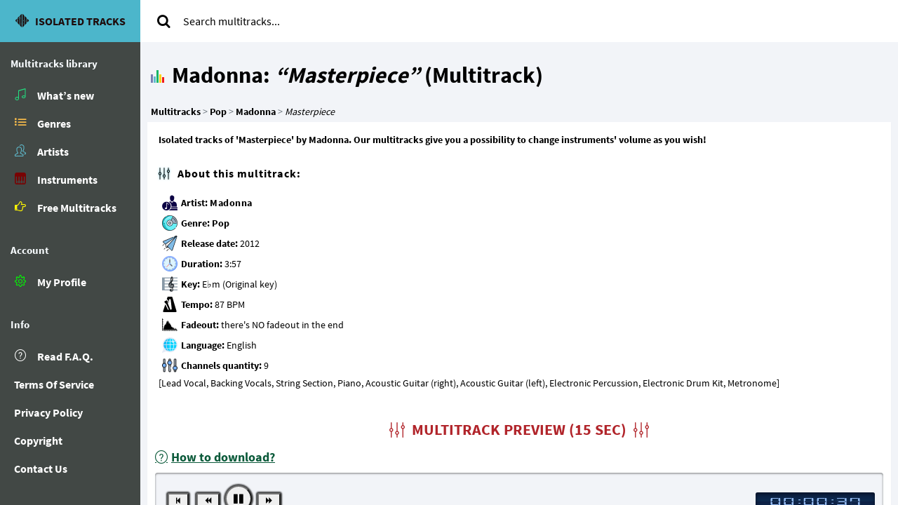

--- FILE ---
content_type: text/html; charset=UTF-8
request_url: https://isolated-tracks.com/madonna/masterpiece
body_size: 24721
content:
<!DOCTYPE html>
<html lang="en-US" class="app">
<head>
<meta charset="UTF-8">
<meta name="viewport" content="width=device-width, initial-scale=1">
<title>Masterpiece - Madonna - Multitrack | Isolated tracks.com</title>
<meta name="description" content="Isolated tracks of 'Masterpiece' by Madonna. Our multitracks give you a possibility to change instruments' volume as you wish!" />
<meta name="keywords" content="masterpiece, Madonna, backing track, stems, isolated tracks, professional karaoke" />
<link rel="manifest" href="/manifest.json">
<link rel="shortcut icon" href="/favicon.ico">
<meta name="apple-mobile-web-app-capable" content="yes">
<meta name="apple-mobile-web-app-status-bar-style" content="black">
<meta name="apple-mobile-web-app-title" content="Isolated Tracks">
<meta name="apple-mobile-web-app-title" content="Isolated Tracks">
<link rel="apple-touch-startup-image" href="/assets/pwa/i/icon-512x512.png">
<link rel="apple-touch-icon" size="57x57" href="/assets/pwa/i/icon-57x57.png">
<link rel="apple-touch-icon" size="76x76" href="/assets/pwa/i/icon-76x76.png">
<link rel="apple-touch-icon" size="114x114" href="/assets/pwa/i/icon-114x114.png">
<link rel="apple-touch-icon" size="144x144" href="/assets/pwa/i/icon-144x144.png">
<link rel="apple-touch-icon" size="152x152" href="/assets/pwa/i/icon-152x152.png">
<link rel="apple-touch-icon" size="167x167" href="/assets/pwa/i/icon-167x167.png">
<link rel="apple-touch-icon" size="180x180" href="/assets/pwa/i/icon-180x180.png">
<link rel="apple-touch-icon" size="192x192" href="/assets/pwa/i/icon-192x192.png">
<meta name="msapplication-TileImage" content="/assets/images/i/icon-144x144.png">
<meta name="msapplication-TileColor" content="#4cb6cb">
<meta name="msapplication-starturl" content="/">
<meta name="theme-color" content="#4cb6cb">
<!--[if IE]><link rel="stylesheet" type="text/css" href="https://isolated-tracks.com/assets/styles/ie.css" /><![endif]-->
<style>
@charset "UTF-8";@font-face{font-family:'Source Sans Pro';font-display:swap;font-style:normal;font-weight:300;src:local('Source Sans Pro Light'),local('SourceSansPro-Light'),url(https://isolated-tracks.com/assets/fonts/ss/sourcesanspro-light.woff) format('woff')}@font-face{font-family:'Source Sans Pro';font-display:swap;font-style:normal;font-weight:400;src:local('Source Sans Pro'),local('SourceSansPro-Regular'),url(https://isolated-tracks.com/assets/fonts/ss/sourcesanspro.woff) format('woff')}@font-face{font-family:'Source Sans Pro';font-display:swap;font-style:normal;font-weight:700;src:local('Source Sans Pro Bold'),local('SourceSansPro-Bold'),url(https://isolated-tracks.com/assets/fonts/ss/sourcesanspro-bold.woff) format('woff')}*,*:before,*:after{box-sizing:border-box;-webkit-box-sizing:border-box;-moz-box-sizing:border-box}html{background-color:#f2f4f8;-webkit-text-size-adjust:100%;-ms-text-size-adjust:100%}body{margin:0;font-family:"Source Sans Pro","Helvetica Neue",Helvetica,Arial,sans-serif;font-size:14px;line-height:1.40;color:#788188;background-color:transparent;-webkit-font-smoothing:antialiased}aside,nav{display:block}header:after,header:before{display:table;content:" "}header:after{clear:both}strong{font-weight:bold}header{position:relative;min-height:50px;z-index:1001}button,input{margin:0;font:inherit;color:inherit;font-family:inherit}button{font-size:inherit;line-height:inherit}button{overflow:visible}button{text-transform:none}button{-webkit-appearance:button}button::-moz-focus-inner,input::-moz-focus-inner{padding:0;border:0}@font-face{font-family:'CustomIso';font-display:swap;src:url('https://isolated-tracks.com/assets/fonts/it/icon-kit.eot');src:url('https://isolated-tracks.com/assets/fonts/it/icon-kit.eot?#iefix&v=4.4.0') format('embedded-opentype'),url('https://isolated-tracks.com/assets/fonts/it/icon-kit.woff2') format('woff2'),url('https://isolated-tracks.com/assets/fonts/it/icon-kit.woff') format('woff'),url('https://isolated-tracks.com/assets/fonts/it/icon-kit.ttf') format('truetype'),url('https://isolated-tracks.com/assets/fonts/it/icon-kit.svg') format('svg')}.fa{font:normal normal normal 14px/1 CustomIso;font-size:inherit;text-rendering:auto;-webkit-font-smoothing:antialiased;-moz-osx-font-smoothing:grayscale}.icon-logoit,.ilst,.ilst-alt,.icon-refresh,.imgn,.imtn,.iusr,.insic,.freeic,.qmrk,.apf,#inst-deep:before{font-family:'CustomIso';speak:none;font-style:normal;font-weight:normal;font-variant:normal;text-transform:none;line-height:1;-webkit-font-smoothing:antialiased}.icon-logoit:before{content:"\e8a3"}.ilst:before,.ilst-alt:before{content:"\e800";font-weight:900}.icon-refresh:before{content:"\e824"}.fa-search:before{content:"\f002"}.imgn:before{content:"\e82e";font-weight:900}.imtn:before{content:"\e837"}.iusr:before{content:"\e82a"}.insic:before{content:"\e8a9"}.freeic:before{content:"\f0a4"}.qmrk:before{content:"\e814"}.apf:before{content:"\e827"}#inst-deep:before{content:"\E807"}.icon-logoit{font-size:1.8em;font-weight:300}.fa-spin{display:inline-block;line-height:1}.fa-spin{-webkit-animation:fa-spin 2s infinite linear;animation:fa-spin 2s infinite linear}@-webkit-keyframes fa-spin{0%{-webkit-transform:rotate(0deg);transform:rotate(0deg)}100%{-webkit-transform:rotate(359deg);transform:rotate(359deg)}}@keyframes fa-spin{0%{-webkit-transform:rotate(0deg);transform:rotate(0deg)}100%{-webkit-transform:rotate(359deg);transform:rotate(359deg)}}.imtn{color:#23e080}.insic{color:#790303}.freeic{color:#fff703}.apf{color:#0f0}.ilst-alt{color:#ffc04c}.iusr{color:#60bed1}#ajax-search .fa-search:before{color:#000}#inst-deep:before{margin-right:10px;color:#c4151c}.nav:before,.nav:after{display:table;content:" "}.nav:after{clear:both}.nav>li{position:relative;display:block}.fsti{font-size:12px;padding-left:15px;padding-right:15px;margin:15px 0px 10px 0px;color:#ACB7C1!important}@media (max-width:1599px){.fsti{font-size:15px;font-weight:900;color:#f8fcff!important;padding-top:5px;padding-bottom:5px}}.nav>li>a{display:block}.nav li>a>i{margin:-10px -10px;line-height:38px;width:38px;height:38px;float:left;margin-right:5px;text-align:center;position:relative;overflow:hidden}.nav li>a>i:before{position:relative;z-index:2}nav ul.nav>li>a{font-size:16px;font-weight:600;color:#fff;padding:9px 20px;position:relative}.nbhdr{background-color:#4CB6CB}aside{background-color:#424845}a{text-decoration:none}.nbhdr:before,.nbhdr:after{display:table;content:" "}header>.nbhdr:after{clear:both}.nbhdr{-webkit-touch-callout:none}.nbhdr a{color:#1E0C0C;text-transform:uppercase}.nbhdr button{outline:0;border:none;background-color:#4CB6CB;color:#1E0C0C}.nlink{position:absolute;font-size:1.3em;padding:9px 16px;line-height:30px}@-ms-viewport{width:device-width}.vxs{display:none!important}.nbr{font-weight:bold;line-height:50px}.nbr+.nlink{right:0;top:0}#dinst.installed{display:none}#dinst{width:95%;padding:10px;background-color:#fff;border:2px solid #c4151c;border-radius:6px;font-size:14px}#dinst button{display:block;background-color:#4acfae;color:#000;font-weight:bold}#menu{background-color:#fff}#menu{opacity:1}#obm{background:#fff}#obm{height:60px}#obm{opacity:1}@media (max-width:767px){#obm{height:0px!important}}header>#menu{position:fixed;top:0;z-index:5}header>#menu{left:200px}#menu{display:none}.primary ul{margin-top:0;margin-bottom:10px}.nav{padding-left:0;list-style:none}#menu form{margin-top:15px;margin-bottom:5px;padding:10px 15px}.dropdown{position:relative}#ajax-search>div:first-child{display:table}#ajax-search span{vertical-align:middle;display:table-cell;-webkit-touch-callout:none}#ajax-search input{height:30px;padding:5px 10px;font-size:16px;line-height:1.5;border:none}#ajax-search button{width:36px;background-color:#fff;border:none;font-size:20px}.dropdown-menu{display:none}#asl{padding:15px;text-align:center}#asr{max-height:312px;overflow-y:scroll}.scl{overflow-x:hidden;overflow-y:auto}.no-touch .scl.hover{overflow-y:hidden}.wlg{z-index:1}@media (max-width:767px){.wlg{padding:1px}}.musicbar{position:relative;float:left;width:20px;height:20px}.musicbar span{position:absolute;bottom:0;width:15%;text-indent:-9999px}.br1{left:0%;height:60%;background-color:#797FB4}.br2{left:20%;height:45%;background-color:#62BCCE}.br3{left:40%;height:90%;background-color:#1AB667}.br4{left:60%;height:60%;background-color:#FCD417}.br5{left:80%;height:40%;background-color:#F21B1B}.br1,.br2,.br3,.br3,.br5{-webkit-backface-visibility:hidden}.offline-wrap{display:none}.offline{text-align:center;color:#fff;font-size:24px;position:relative;margin:0 auto}@media (min-width:768px) and (min-height:880px){#dinst{display:block;position:absolute;bottom:20px;left:5px}}@media (min-width:768px) and (max-height:879px){#dinst{display:block;position:relative;margin:0 auto}}@media (min-width:768px){html,body{height:100%;min-height:100%;overflow:hidden}.vbox{position:relative;height:100%}.vbox>section{top:0;bottom:0;width:100%}.vbox>.hbox{position:absolute;top:0;bottom:0;width:100%}.app .vbox>section{position:absolute}.app .hbox{height:100%}.hbox{display:table;table-layout:fixed;width:100%}.hbox>aside{display:table-cell;vertical-align:top;height:100%;float:none}.aside.nbhdr{width:200px}.aside#nav{width:200px;padding-top:60px}.nbr{line-height:60px;height:60px;display:block;overflow:hidden;text-align:center}#dinst button{width:80%;margin:15px auto}#menu{width:auto;border-top:0}#menu{display:block!important;height:auto!important;padding-bottom:0;overflow:visible!important}#menu form{padding-top:0;float:left}.scl{-webkit-overflow-scrolling:touch}.offline-wrap{line-height:60px}}@media (max-width:767px){body{overflow-x:hidden;min-height:100%}.nbhdr{position:fixed!important;text-align:center;left:0px;width:100%;z-index:1100}#dinst{display:block;position:relative;margin:50px 0 0 10px}#dinst{width:50%}#dinst button{width:60%;margin:15px 0 10px 10px}.vxs{display:block!important}.hxs{display:none!important}header>#menu{left:0;width:100%}#menu{width:100%;padding-bottom:8px;border-bottom:3px solid #4CB6CB}#menu form{margin-top:60px}.offline-wrap{line-height:38px}}@media all and (min--moz-device-pixel-ratio:0)and(min-width:768px){.vbox{height:100vh!important}}@media (max-width:767px){.icon-logoit{font-size:1.4em}}@media (min-width:721px){#dinst{white-space:pre-line}}@media (max-width:720px){#dinst{display:block;position:relative;margin:50px 0 15px 10px}#dinst{width:50%}#dinst button{width:60%;margin:15px 0 10px 10px}#dinst{white-space:normal}}@media (max-width:600px){#dinst{width:75%}#dinst button{width:80%;margin:15px 0 10px 10px}}@media (min-width:500px){.icon-logoit{font-size:1.2em}.nbr{font-size:16px}.nbhdr a span{margin-left:6px}}@media (max-width:500px){#dinst{width:80%;margin:0 auto 15px auto}#dinst button{width:99%;margin:10px auto}}@media (max-width:400px){#dinst{width:80%;margin:0 auto 20px auto}}@media (max-width:250px){.nbhdr a>span{font-size:12px}.icon-logoit{font-size:0.8em}}@media (max-width:220px){.nbhdr a>span{font-size:10px}.icon-logoit{font-size:0.6em}}@media (max-width:190px){.nbhdr a>span{display:none}.icon-logoit{font-size:1em}}@media (hover:none){.i-ov:not(.active):before{font-family:'CustomIso';speak:none;font-style:normal;font-weight:normal;font-variant:normal;text-transform:none;line-height:1;-webkit-font-smoothing:antialiased}.i-ov:not(.active){display:block!important;background-color:transparent!important}.i-ov:not(.active):before{position:absolute;top:50%;left:0px;right:0px;margin-top:-10px;text-align:center;color:#fff!important;content:"\e819";text-align:center}.i-ov:not(.active):before{font-size:1.33em}}.m-t h3:after,.meta-data h2:before,.hlfx:before{font-family:'CustomIso';speak:none;font-style:normal;font-weight:normal;font-variant:normal;text-transform:none;line-height:1;-webkit-font-smoothing:antialiased}.ivw{font-family:'CustomIso';speak:none;font-style:normal;font-weight:normal;font-variant:normal;text-transform:none;line-height:1;-webkit-font-smoothing:antialiased}.hlfx:before{content:"\e82b";margin-right:10px}.m-t h3:after{content:"\e81f";margin-left:10px}#rel-artists .i-ov:before{content:""}.meta-data h2:before{content:"\e81f";text-shadow:0 0 3px #4cb6cb;color:#000000;margin-right:10px}.ivw{font-size:2em;color:#fff}.ivw:before{content:"\e83b"}@media (hover:none){.ra-itm .ivw:before{content:""}}.hl-mtr-lp>h1{margin:0 0 0 15px;color:#000;font-weight:700;line-height:1.1}.hl-mtr-lp>h1{font-size:32px}#aftmenu{position:relative;display:block;width:100%}#aftmenu{padding-top:30px;padding-bottom:30px}.wlg .musicbar{margin:8px 10px 0 15px}.breads{list-style-type:none}.breads a{color:#000;font-weight:bold}.breads li{display:inline}.breads li:last-child{font-style:italic;font-weight:light;color:#000}.breads.mtbc{padding:25px 0 5px 15px;margin:0}.m-rp{padding:0 0 15px 0;border:1px solid transparent;box-shadow:0px 1px 1px rgba(0,0,0,0.05)}.m-rp{margin:0 10px}.h-desc{margin:0;padding:15px 15px 10px 15px;color:#000;font-weight:bold}.meta-data{display:block;width:100%}.meta-data{color:#000}.meta-data a{color:#000;font-weight:600;letter-spacing:0.5px}.meta-data h2{font-size:16px;font-weight:600;line-height:1.1;color:#000;margin:20px 0 20px 0;letter-spacing:1px}.meta{white-space:pre-line}.hlfx{display:none}.hlfx{border:1px solid #000;border-radius:6px;padding:5px 15px 5px 5px;background-color:#36b0c8}.hlfx a,.hlfx:before{color:#ffffff;font-size:18px;text-transform:uppercase;font-weight:900}.meta>i{width:22px;height:22px;clear:left;display:inline-block;vertical-align:middle}.meta>i{margin:2px 5px 5px 5px}.meta>strong{color:#000}.mea{background:url('https://isolated-tracks.com/media/img/metasp.png') -2px -2px}.meg{background:url('https://isolated-tracks.com/media/img/metasp.png') -2px -28px}.mer{background:url('https://isolated-tracks.com/media/img/metasp.png') -2px -54px}.med{background:url('https://isolated-tracks.com/media/img/metasp.png') -2px -80px}.mek{background:url('https://isolated-tracks.com/media/img/metasp.png') -2px -106px}.met{background:url('https://isolated-tracks.com/media/img/metasp.png') -2px -132px}.mef{background:url('https://isolated-tracks.com/media/img/metasp.png') -2px -158px}.mel{background:url('https://isolated-tracks.com/media/img/metasp.png') -2px -184px}.mec{background:url('https://isolated-tracks.com/media/img/metasp.png') -2px -210px}.rel-itm a{color:#000}.item .rbg{background-color:rgba(0,0,0,0.75)}.rbg{border-radius:2px}.i-ov{display:none;position:absolute;top:0;right:0;bottom:0;left:0}.icnt{position:absolute;top:50%;left:0px;right:0px;margin-top:-10px;text-align:center}@media (min-width:1600px){.hl-mtr-lp{width:75%;float:left}}@media (min-width:768px){.m-rp{background-color:#fff}.wlg{position:absolute;top:0;width:100%;bottom:0}.meta-data{padding-left:15px}}@media (max-width:767px){.wlg{top:50px;bottom:38px}.hl-mtr-lp>h1{margin:0 0 0 15px}.hl-mtr-lp>h1{font-size:28px}.hl-mtr-lp>h1{text-shadow:1px 1px rgba(0,0,0,0.4)}#aftmenu{padding-top:0}.wlg .musicbar{margin:6px 6px 0 10px}.breads.mtbc{padding:20px 0 0 10px}.breads.mtbc{font-size:15px}.hl-mtr-lp{z-index:2}.hl-mtr-lp{padding:20px 0 0 0;background-color:transparent;word-wrap:break-word}.m-rp{margin:0 auto;padding:0;background:none}.h-desc{margin:15px 5px 5px 10px;font-size:13px}.meta-data{padding-left:10px}.meta-data h2{margin:20px 0}.meta>i{margin:5px}}@media (max-width:500px){.hl-mtr-lp>h1{font-size:26px}.wlg .musicbar{margin:3px 3px 0 15px}}@media (max-width:420px){.breads.mtbc{font-size:14px}}@media (max-width:300px){.hl-mtr-lp>h1{font-size:24px}.wlg .musicbar{margin:1px 3px 0 15px}}@media (max-width:290px){.hl-mtr-lp{padding:20px 2px 0 2px}}#controls{display:inline-block}#clr2{visibility:hidden}canvas{border-radius:2px;height:185px;width:8px;-webkit-transform:translate3d(0,0,0)}.track{background:#15181b;border-radius:2px;height:185px;margin:10px auto 0;position:relative;width:8px;margin-top:40px}#meters{float:right;display:block;width:auto;position:relative;margin:0;padding:0}.vu{display:block;width:200px;height:200px;position:relative;background:url('https://isolated-tracks.com/assets/mx/vu.png') top left no-repeat;margin-top:-40px}.vu{transform:scale(.6)}.vu:nth-child(1){top:-10px}.vu:nth-child(2){top:16px}.mask{height:108px;overflow:hidden;position:relative}.needle{background:url('[data-uri]') top left no-repeat;height:51px;left:54px;position:absolute;top:64px;width:48px;-webkit-transform-origin:48px 51px;-webkit-transform:rotateZ(0deg);-moz-transform-origin:48px 51px;-moz-transform:rotateZ(0deg)}.vu-label{color:#788188;font-size:26px;font-weight:bold;margin-top:20px;text-align:center;text-shadow:0 1px 1px rgba(255,255,255,0.2)}#mixer{display:block;margin:0 auto 12px;visibility:hidden}#mixer{-webkit-touch-callout:none}.mixer-container{margin:0 10px}.channel{background-color:rgb(76,182,203);border-radius:3px;box-shadow:inset 0 0 12px rgba(0,0,0,0.35);display:inline-block;margin:0 6px;overflow:hidden;padding:2px 4px 32px 4px;position:relative;width:55px}.btnmix{float:left;width:50%;margin-top:-20px;-moz-box-sizing:border-box;-webkit-box-sizing:border-box;box-sizing:border-box;box-shadow:0 0 2px rgba(0,0,0,0.6);-webkit-box-shadow:0 0 2px rgba(0,0,0,0.6);color:#131519;font-size:12px;text-shadow:0 1px 1px rgba(200,200,240,.15)}.mute,.solo{border-radius:2px}.mute.active{box-shadow:0 0 2px rgba(0,0,0,0.6),inset 0 0 5px rgba(0,0,0,0.3);color:#ff0000}.pan{height:30px;margin:50px 0 0;position:relative;-webkit-transform:translate3d(0,0,0)}.panner{background:-webkit-radial-gradient(center,ellipse cover,hsl(214,8%,87%) 0%,hsl(214,8%,60%) 100%);background:-moz-radial-gradient(center,ellipse cover,hsl(214,8%,87%) 0%,hsl(214,8%,60%) 100%);background:radial-gradient(center,ellipse cover,hsl(214,8%,87%) 0%,hsl(214,8%,60%) 100%);border-radius:50%;box-shadow:0 0 12px rgba(0,0,0,0.85);height:28px;left:50%;margin-left:-14px;position:absolute;top:25px;width:28px}.pan-indicator{background:#15181b;border-radius:50%;box-shadow:inset 0px 0px 2px rgba(0,0,0,0.3);height:6px;left:50%;margin-left:-3px;position:absolute;top:3px;width:6px}.m-t h3{position:relative;display:inline-block;width:100%;text-align:right;padding:5px 10px;text-transform:uppercase;font-size:22px;font-weight:bold;line-height:1.1;-webkit-animation:blink1 2s linear infinite;animation:blink1 2s linear infinite}.m-t h3{margin:20px 0 10px 0}.fader{background-image:-moz-linear-gradient(top,hsl(214,8%,59%) 0%,hsl(214,8%,95%) 15%,hsl(214,8%,71%) 35%,hsl(214,8%,63%) 50%,hsl(214,8%,71%) 65%,hsl(214,8%,95%) 85%,hsl(214,8%,59%) 100%);background-image:-webkit-linear-gradient(top,hsl(214,8%,59%) 0%,hsl(214,8%,95%) 15%,hsl(214,8%,71%) 35%,hsl(214,8%,63%) 50%,hsl(214,8%,71%) 65%,hsl(214,8%,95%) 85%,hsl(214,8%,59%) 100%);border-radius:4px;box-shadow:0 4px 12px rgba(0,0,0,0.85);height:60px;left:-13px;position:absolute;top:200px;width:35px;-webkit-transform:translate3d(0,0,0)}.mix-clear{clear:both}#controls{display:none;margin:40px 0 30px 0;padding:8px 12px 8px 10px;width:100%}.clock{background-image:-webkit-linear-gradient(top,hsl(219,69%,16%) 0%,hsl(214,71%,18%) 51%,hsl(219,69%,16%) 52%,hsl(214,71%,18%) 100%);background-image:-moz-linear-gradient(top,hsl(219,69%,16%) 0%,hsl(214,71%,18%) 51%,hsl(219,69%,16%) 52%,hsl(214,71%,18%) 100%);background-image:linear-gradient(top,hsl(219,69%,16%) 0%,hsl(214,71%,18%) 51%,hsl(219,69%,16%) 52%,hsl(214,71%,18%) 100%);border-radius:3px;box-shadow:inset 0px 2px 6px rgba(0,0,0,0.5);height:25px;width:170px;display:block;float:right;margin-top:-30px;-webkit-transform:translate3d(0,0,0)}.buttons-mix{display:block;float:left;margin-top:-40px}.btn-cntrl{color:#000000;background-position:center center;background-repeat:no-repeat;border-radius:2px;box-shadow:inset 0 -2px hsla(0,0%,0%,0.1),0 0 2px 2px hsla(0,0%,0%,0.75);display:inline-block;margin-left:8px}.start,.rw,.ff,.play{font:normal normal normal 13px/1 CustomIso}.start,.rw,.ff{padding:4px 10px;font-size:10px}.play{border-radius:50%;padding:0}.play{font-size:16px;width:38px;height:38px}.start:before{content:"\f048"}.rw:before{content:"\f04a"}.ff:before{content:"\f04e"}.play:before{content:"\f04c"}#loader{margin:0 auto;position:relative;text-align:center;border:1px inset rgba(255,500,500,0.1);border-radius:3px;overflow:hidden;background:rgba(0,0,0,0.1);padding:5px 0px}#loader{width:300px}#loader span{z-index:2;position:relative;text-shadow:1px 1px 2px rgba(0,0,0,0.3);-webkit-animation:blink1 6s linear infinite;animation:blink1 6s linear infinite}#loader span{font-size:18px}#loader .loader-bar{position:absolute;top:0px;left:0px;width:0px;height:100%;z-index:1;background:#00ccee;background:-webkit-linear-gradient(top,#00ccee 0%,#00aacc 100%);background:-moz-linear-gradient(top,#00ccee 0%,#00aacc 100%);background:linear-gradient(top,#00ccee 0%,#00aacc 100%)}@-webkit-keyframes blink1{0%{color:rgba(0,0,0,1)}100%{color:rgba(239,48,56,1)}}@keyframes blink1{0%{color:rgba(0,0,0,1)}100%{color:rgba(239,48,56,1)}}@media (max-width:1200px){.m-t h3{margin:15px 0 30px 0;font-size:26px}}@media (max-width:767px){.m-t h3{margin:0 0 15px 0}.m-t h3{font-size:22px}}@media (max-width:350px){.m-t h3{font-size:16px}}@media (max-width:1100px){#meters{display:none}}@media (min-width:901px){#mixer{min-height:300px}}@media (max-width:900px){#mixer{min-width:95%}}@media (max-width:850px){.clock{display:none}}@media (min-width:841px){#master{float:right;border-radius:3px;box-shadow:inset 0 0 12px rgba(0,0,0,0.35);display:block;margin:0 10px;overflow:hidden;padding:6px 4px 32px 4px;position:relative;width:55px}#master .track{height:205px}}@media (max-width:840px){#master{display:none}}@media (min-width:801px){#rightchannel{margin-top:-110px}.pan{display:block}.fader{display:block}.solo{display:block}}@media (max-width:800px){#meters{display:block;width:100%;clear:after}#meters{margin-bottom:-150px}#meters .vu{padding:0;top:0}#meters .vu:first-child{margin:0;float:left}#meters .vu:last-child{float:left}#rightchannel{margin:0 0 0 -80px}#clr2{display:block;clear:both}}@media (max-width:800px){#controls{width:auto;margin:50px 0 0 50px}.start,.rw,.ff{padding:6px 18px;font-size:20px}.play{font-size:26px;width:70px;height:70px}.pan{display:none}.fader{display:none}.solo{display:none}.channel{display:block;position:relative;overflow:visible;transform:rotate(90deg);width:15px;padding:1px}.channel{height:460px;margin:0 0 -350px 240px}.track{height:360px;margin-top:10px}canvas{height:360px;margin-bottom:-20px}.mute{float:none!important;transform:rotate(-90deg);width:65px}.mute:after{content:"ute"}}@media (max-width:767px){#meters{margin-bottom:-400px}.channel{height:590px;margin:0 0 -520px 295px}.track{height:450px}canvas{height:450px;margin-bottom:10px}#clr2{margin-bottom:-70px}}@media (max-width:710px){#clr2{margin-bottom:0}#mixer{min-width:99%}#controls{margin-top:50px}.channel{height:490px;margin-left:270px;margin-bottom:-425px}.track{height:460px;margin-top:-10px}canvas{height:460px}.mute{margin:15px 0 0 0}}@media (max-width:600px){.channel{height:445px;margin-left:225px;margin-bottom:-380px}.track{height:320px;margin-bottom:95px}canvas{height:320px}.divider{display:block}}@media (min-width:521px){.mixer-container{padding:10px 0;background-color:rgb(242,244,248)!important;border-radius:4px;box-shadow:inset 0px 1px 3px rgba(0,0,0,0.5),0px 2px 5px rgba(220,255,255,0.15)}}@media (max-width:520px){#controls{margin:50px 0 50px 0}.channel{height:385px;margin:0 0 -330px 182px}.track{height:300px;margin-top:-10px;margin-bottom:5px}canvas{height:300px}#loader{width:280px}#loader span{font-size:16px}.divider{display:none}.mixer-container{padding:2px;background-color:transparent!important;box-shadow:none;border-radius:0;border-style:none!important}#clr2{margin-bottom:50px}}@media (max-width:425px){.channel{height:350px;margin:0 0 -290px 175px}.track{height:300px;margin-top:-10px;margin-bottom:5px}canvas{height:300px}}@media (max-width:400px){#meters{margin:0 0 -140px 0}#meters .vu:first-child{margin-left:-30px}#meters .vu:last-child{float:left}.vu{top:0;left:0}.channel{height:320px;margin:0 0 -255px 145px}canvas{height:270px}.divider{margin-bottom:60px}.mute{margin:10px 0 80px}.track{height:270px;margin-top:-85px}.pan{height:1px;margin-bottom:-60px}#loader{width:200px}#loader span{font-size:14px}.divider{margin-bottom:0px}.mute{margin:30px 0 70px}.start,.rw,.ff{padding:4px 15px;font-size:20px}.play{font-size:22px;width:66px;height:66px}#clr2{margin-bottom:0px}}@media (max-width:345px){.vu{transform:scale(.46)}#meters{margin:0 0 -100px 0}#meters .vu:first-child{margin-left:-65px;margin-top:-50px}#meters .vu:last-child{margin:-200px 0 0 27px}.mute{margin:0px 0px 60px 23px;width:25px;height:25px}.mute:after{content:""}.channel{height:210px;margin:0 0 -150px 103px}canvas{height:160px}.track{height:160px;margin-top:-45px}.pan{height:1px;margin-bottom:-30px}.compressed{margin-bottom:80px}#loader{width:145px}.start,.rw,.ff{padding:2px 9px;font-size:12px}.play{font-size:24px;width:50px;height:50px}}@media (max-width:255px){#meters{margin:0 0 -80px 0}#controls{margin:35px 0 0px 105px}.mute{margin:0px 0px 60px 23px}.channel{height:140px;margin:0 0 -80px 60px}.track{height:100px;margin-top:-65px}.pan{height:1px;margin-bottom:-50px}.compressed{margin-bottom:80px}#loader{width:145px}.play{font-size:36px;width:90px;height:90px;margin-bottom:20px}.play{margin-left:-65px}.rw,.ff,.start{display:none}}@media (max-width:212px){#meters{margin:0 0 -90px 0}.vu{transform:scale(.33)}#meters .vu:first-child{margin-left:-71px;margin-top:-72px}#meters .vu:last-child{margin:-200px 0 0 -3px}.play{margin-left:-80px}}@media (max-width:175px){.vu{transform:scale(.3)}#meters .vu:first-child{margin-left:-75px;margin-top:-72px}#meters .vu:last-child{margin:-200px 0 0 -16px}.play{margin-left:-80px}#controls{margin:35px 0 0px 45px}.mute{margin:0px 0px 60px 23px;position:absolute;z-index:100}.channel{height:110px;margin:0 0 -48px 49px}canvas{height:90px}.track{height:90px;margin-top:10px}.pan{height:1px;margin-bottom:-10px}.compressed{margin-bottom:80px}#loader{width:145px}.play{margin-left:-40px;margin-bottom:50px}}
.mtr-article,.site-about{font-family:Raleway}.site-about h1,section .lsp h3{letter-spacing:2px}.learn,.learn .circle,.mtr-article{position:relative}.learn .button-text,.learn .circle .icon{transition:.45s cubic-bezier(.65, 0, .076, 1);top:0;bottom:0}.site-about h1,.site-about h2{font-weight:900}.articles{clear:both}.site-about h1{line-height:1.1;margin:0;color:#fff;background-image:linear-gradient(to top,#0c3483 0,#a2b6df 100%,#6b8cce 100%,#a2b6df 100%);text-align:left;padding:20px 0 20px 30px;font-size:36px}.dld a:not(.py):before,.mtr-article h2:before,h2.dhd:before,h2.usfl:before{font-family:CustomIso;speak:none;font-style:normal;font-weight:400;font-variant:normal;text-transform:none;line-height:1;-webkit-font-smoothing:antialiased}.mtr-article h2:before{padding:0 5px 0 0;content:"\e8a3";color:#000;margin:0;line-height:36px;font-size:26px}.pad064{padding-bottom:64%;height:0}.pad064 img,.pad064 picture{aspect-ratio:1/0.64}.pad066{padding-bottom:66%;height:0}.pad066 img,.pad066 picture{aspect-ratio:1/0.66}.pad0667{padding-bottom:66.7%;height:0}.pad0667 img,.pad0667 picture{aspect-ratio:1/0.67}.pad068{padding-bottom:68%;height:0}.pad068 img,.pad068 picture{aspect-ratio:1/0.68}.pad070{padding-bottom:70%;height:0}.pad070 img,.pad070 picture{aspect-ratio:1/0.70}.pad081{padding-bottom:81%;height:0}.pad081 img,.pad081 picture{aspect-ratio:1/0.81}.mtr-article{color:#000;display:table;width:99%;table-layout:fixed;border-collapse:collapse;font-size:16px;border:2px solid #62bcce;clear:both;background-color:#fff;padding:0;-webkit-box-shadow:10px -8px 19px -10px rgba(0,0,0,.75);-moz-box-shadow:10px -8px 19px -10px rgba(0,0,0,.75);box-shadow:10px -8px 19px -10px rgba(0,0,0,.75)}.mtr-article h2{text-align:center;line-height:24px;text-transform:uppercase;display:block;background-color:#4cb6cb;border-radius:16px;box-sizing:content-box!important;vertical-align:baseline;font-size:20px;margin:7px 25px;padding:7px 15px 10px}.mtr-article section{display:table-row;width:100%}section .proposta{display:block;width:100%;text-align:center;padding:15px 30px 35px;margin:0;line-height:1.5em;letter-spacing:1px}section .l span,section .r span{text-align:justify;font-size:14px;vertical-align:middle}section .l span h3,section .r span h3{font-size:20px;margin:20px 15px 20px 20px}section .l,section .r{border:2px solid #62bcce}section .l span:first-child,section .r span:last-child{display:inline-block;width:33%!important}section .l span:last-child,section .r span:first-child{display:inline-block;width:66%!important;padding:10px 20px 20px 10px}section .l span p,section .r span p{text-indent:20px}.risposta-hd{text-align:center!important}.lst-prop{display:block;width:100%;text-align:center;font-weight:700;white-space:pre-line;line-height:1.8em!important;padding:15px 30px 0}.lst-prop button{background-color:#c4151c;margin-bottom:20px}.lst-prop a{color:#fff}.learn a:hover,.mtr-article p>a{text-decoration:underline}.mtr-article p>a:hover{color:#c4151c}.learn{white-space:normal;display:inline-block;cursor:pointer;outline:0;border:0;vertical-align:middle;text-decoration:none;background:0 0;padding:0;font-family:'Open Sans',sans-serif;margin:10px 0 10px 15px;bottom:0;height:auto;width:14rem}.learn .circle{transition:.45s cubic-bezier(.65, 0, .076, 1);margin:0;background:#4cb6cb;border-radius:1.625rem;width:3rem;height:3rem}.learn .circle .icon{position:absolute;margin:auto;color:#1e0c0c}.learn .circle .icon.arrow{transition:.45s cubic-bezier(.65, 0, .076, 1);background:0 0;left:.625rem;width:1.125rem;height:.125rem}.learn .circle .icon.arrow:before{position:absolute;content:'';top:-.25rem;right:.0625rem;width:.625rem;height:.625rem;border-top:.125rem solid #1e0c0c;border-right:.125rem solid #1e0c0c;transform:rotate(45deg)}.learn .circle:hover .icon.arrow:before{color:#303437}.learn .button-text{position:absolute;left:0;right:0;color:#282936;font-weight:700;line-height:1.6;text-align:left;text-transform:uppercase;padding:.75rem 0 .75rem 35px;margin:0 0 0 1.85rem}.learn:hover .circle{width:100%}.learn:hover .circle .icon.arrow{background:#1e0c0c;transform:translate(1rem,0)}.learn:hover .button-text{color:#1e0c0c}@media (min-width:1801px){.mtr-article{margin:-6em auto 8px}}@media (max-width:1800px){.mtr-article{margin:-4em auto 8px}}@media (max-width:1600px){.site-about h1{font-size:32px;letter-spacing:1px}.mtr-article h2{font-size:22px;margin:7px 20px}.mtr-article h2:before{font-size:28px}}@media (max-width:1280px){.mtr-article{margin:-3.5em auto 8px}}@media (max-width:1200px){.site-about h1{font-size:30px}.mtr-article h2{font-size:18px;margin:7px 15px}.mtr-article h2:before{font-size:24px}}@media (max-width:1000px){.mtr-article{margin:-2.5em auto 8px}.lst-prop{line-height:1.4em!important;white-space:normal;font-weight:400}.lst-prop p{padding:10px;font-style:italic}}@media (max-width:767px){section .l span:first-child,section .l span:last-child{display:inline-block;width:100%!important}.site-about h1{font-size:26px;text-align:center}section .l span h3,section .r span h3{font-size:18px}.mtr-article h2{font-size:16px;margin:7px 10px}.mtr-article h2:before{font-size:20px}section .l span:last-child{padding:10px 20px 20px 10px}section .r span{display:table}section .r span:last-child{display:table-row-group}section .r span:first-child{display:table-footer-group}section .r span p{margin:0 10px}section .r span p:last-child{margin-bottom:20px}}@media (max-width:540px){.mtr-article{margin:-2em auto 8px}}@media (max-width:500px){.site-about h1{font-size:20px;padding:10px 5px}section .l span h3,section .r span h3{font-size:16px}section .proposta{padding:20px 10px;margin:5px 0;line-height:1.3em;letter-spacing:0;text-align:justify}.mtr-article h2{font-size:14px;margin:7px 5px;padding:5px}.mtr-article h2:before{font-size:18px}}@media (max-width:400px){section .l span h3,section .r span h3{font-size:14px}.mtr-article h2{font-size:12px}.mtr-article h2:before{font-size:16px}}@media (max-width:360px){.mtr-article{margin:-1.5em auto 8px}}@media (max-width:320px){.site-about h1{font-size:18px;padding:15px 2px}}@media (max-width:290px){.lst-prop button{line-height:35px}.lst-prop a{font-size:13px;font-weight:400}.lst-prop p{font-size:12px}.learn{margin:0 0 0 -5px}}@media (max-width:265px){.learn{width:13rem}.learn .button-text{padding:10px 0 0 22px}}@media (max-width:250px){.proposta,section .l span,section .r span{font-size:12px}section .l span p,section .r span p{text-indent:10px}section .l span h3,section .r span h3{margin:10px 8px 10px 5px}}@media (max-width:245px){.circle,.icon-arrow{position:relative;visibility:hidden}.learn{width:99%;margin-left:-40px}.learn a{text-decoration:uderline;position:relative;color:#c4151c!important}.button-text:active,.button-text:hover{text-decoration:uderline!important;color:#c4151c!important}.learn a:before{content:'>>>';margin-right:3px}}
</style>
<style>#multilang{list-style-type:none}#multilang.pending{display:none}#multilang.collapsed li:not(.current-language){display:none}#multilang li{cursor:pointer;line-height:24px;height:24px;color:#d8dde2;font-weight:700;display:block}#multilang li:hover{text-decoration:underline;color:#fff}#multilang li+li{margin-top:3px}#multilang li:before{display:block;position:absolute;margin-left:-24px;width:24px;height:24px;line-height:24px;content:"";background-size:cover;background-repeat:no-repeat}
#pt:before{background-image:url("https://isolated-tracks.com/media/cs/pt.svg")}#it:before{background-image:url("https://isolated-tracks.com/media/cs/it.svg")}#de:before{background-image:url("https://isolated-tracks.com/media/cs/de.svg")}#es:before{background-image:url("https://isolated-tracks.com/media/cs/es.svg")}#en:before{background-image:url("https://isolated-tracks.com/media/cs/en.svg")}#nl:before{background-image:url("https://isolated-tracks.com/media/cs/nl.svg")}#se:before{background-image:url("https://isolated-tracks.com/media/cs/se.svg")}#fi:before{background-image:url("https://isolated-tracks.com/media/cs/fi.svg")}#he:before{background-image:url("https://isolated-tracks.com/media/cs/he.svg")}#hi:before{background-image:url("https://isolated-tracks.com/media/cs/hi.svg")}</style><style>@media(min-width:768px){header{position:absolute!important}}</style><meta name='robots' content='max-image-preview:large' />
<style></style></head>
<body class="vbox">
<header>
<div class="nbhdr aside"><button class="nlink vxs lsc" data-toggle="class:nav-off-screen,open,oflhd" data-target="#nav,html,.unscrl" title="Menu"><i class="ilst"></i></button>
<a href="https://isolated-tracks.com" class="nbr lsc" title="Welcome to Professional Multitracks Library"> <i class="icon-logoit"></i> <span>Isolated tracks</span></a>
<button class="nlink vxs lsc" data-toggle="collapse" data-target="#menu" title="Search"><i class="imgn"></i></button></div>
<div id="menu">

<form role="search" method="get" action="https://isolated-tracks.com/"><div class="form-group dropdown" id="ajax-search"><div><span><button type="submit" title="Search"><i class="fa fa-search"></i></button></span>
<input type="text" id="ajx" value="" autocomplete="off" name="fnd" placeholder="Search multitracks..."></div>
<a id="ast" data-target="#ajax-search" data-toggle="dropdown"></a><div class="dropdown-menu"><div id="asl"><i class="fa fa-spin icon-refresh"></i></div><div id="asr"></div></div></div></form></div>
</header>
<!--multitrack--><div class="hbox">
	<aside id="nav" class="hxs aside"><section class="vbox">
	<section class="scl hover">
	<nav class="primary hxs">
	<ul id="multitrack-lib" class="nav">
	<li class="fsti">Multitracks library</li>
	<li><a href="https://isolated-tracks.com/"><i class="imtn"></i><span>What’s new</span></a></li>
	<li><a href="https://isolated-tracks.com/multitracks-updates/"><i class="ilst-alt"></i><span>Genres</span></a></li>
	<li><a href="https://isolated-tracks.com/artists/"><i class="iusr"></i><span>Artists</span></a></li>
	<li><a href="https://isolated-tracks.com/instrumental-backing-tracks"><i class="insic"></i><span>Instruments</span></a></li>
	<li><a href="https://isolated-tracks.com/free-backing-tracks"><i class="freeic"></i><span>Free Multitracks</span></a></li>
	</ul></nav>

	<nav class="primary hxs"><ul id="menu-main" class="nav"><li class="fsti">Account</li><li>
	<a href="/login"><i class="apf"></i><span>My Profile</span></a></li></ul></nav>
	<nav class="primary hxs"><ul id="menu-main" class="nav"><li class="fsti">Info</li><li>
	<a href="/wiki/"><i class="qmrk"></i><span>Read F.A.Q.</span></a></li><li>
	<a href="/terms-of-service"><span>Terms Of Service</span></a></li><li>
	<a href="/privacy-policy"><span>Privacy Policy</span></a></li><li>
	<a href="/copyright"><span>Copyright</span></a></li><li>
	<a href="/contact-us"><span>Contact Us</span></a></li></ul></nav>
<ul id="multilang" data-action="resolve-lang" class="pending"><li id="en" class="current-language" title="Language: English">English</li><li id="de" title="Sprachen: Deutsch">Deutsch</li><li id="es" title="Idioma: Español">Español</li><li id="it" title="Lingua: Italiano">Italiano</li><li id="pt" title="Idioma: Português">Português</li><li id="nl" title="Taal: Nederlands">Nederlands</li></ul>
	<div id="dinst" class="installed">Install our free app
	to get fresh news from our social channels
	and <strong>get promos</strong> regularly!
	<button id="inst-deep">Install now!</button></div>	</section>

	
	</section>
	</aside>
		<div class="homebox vbox">
						
			                		
		<div class="scl wlg"><div id="obm"></div><div id="aftmenu">
		<div class="hl-mtr-lp" id="top">
								<span class="musicbar animate"><span class="br1"></span><span class="br2"></span><span class="br3"></span><span class="br4"></span><span class="br5"></span></span>


		<h1>Madonna: <i>“Masterpiece”</i> (Multitrack)</h1>
		<script type="application/ld+json">{"@context":"https://schema.org","@type":"MusicRelease","additionalType":"MusicRecording","musicReleaseFormat":"http://schema.org/DigitalRormat","name":"Masterpiece Multitrack Version","description":"Stems of song Masterpiece by Madonna. The given collection contains 12 individual channels","id":"https://isolated-tracks.com/madonna/masterpiece","genre":"Pop","inLanguage":"English","copyrightYear":"2012","datePublished":"2022","author":[{"@type":"Person","name":"Madonna","@id":"https://isolated-tracks.com/artists/madonna/"},{"@type":"Person","name":"Julie Frost"},{"@type":"Person","name":"James Harry Nosanow"}],"numtracks":"12","track":[{"@type":"MusicRecording","name":"Inst - Count (Click)"},{"@type":"MusicRecording","name":"Inst - Drums — Electronic Drum Kit"},{"@type":"MusicRecording","name":"Inst - Electronic Percussion"},{"@type":"MusicRecording","name":"Inst - Acoustic Guitar (left)"},{"@type":"MusicRecording","name":"Inst - Acoustic Guitar (right)"},{"@type":"MusicRecording","name":"Inst - Keyboards — Piano"},{"@type":"MusicRecording","name":"Inst - Ens — String Section"},{"@type":"MusicRecording","name":"Voc - Backing Vocals part"},{"@type":"MusicRecording","name":"Voc - Lead Vocal part"},{"@type":"MusicRecording","name":"Mix - - with accompaniment & vocal"},{"@type":"MusicRecording","name":"Mix - - no backing vocal, accompaniment"},{"@type":"MusicRecording","name":"Mix - - accompaniment only"}]}</script>
		<ol class="breads mtbc" vocab="http://schema.org/" typeof="BreadcrumbList">
			<li property="itemListElement" typeof="ListItem">
			<a property="item" typeof="WebPage" title="Isolated-tracks" href="https://isolated-tracks.com/multitracks-updates/">
			<span property="name">Multitracks</span></a> &gt; <meta property="position" content="1"></li>
			<li property="itemListElement" typeof="ListItem">
			<a property="item" typeof="WebPage" title="All pop multitracks" href="https://isolated-tracks.com/genres/pop/">
			<span property="name">Pop</span></a> &gt; <meta property="position" content="2"></li>
			<li property="itemListElement" typeof="ListItem">
			<a property="item" typeof="WebPage" title="Songs of Madonna" href="https://isolated-tracks.com/artists/madonna/">
			<span property="name">Madonna</span></a> &gt; <meta property="position" content="3"></li>
			<li property="itemListElement" typeof="ListItem">
			<span property="name">Masterpiece</span></a><meta property="position" content="4"></li>
		</ol>


						<div class="m-rp">
			<div><p class="h-desc">Isolated tracks of 'Masterpiece' by Madonna. Our multitracks give you a possibility to change instruments' volume as you wish!</p>

			
			<div class="meta-data">
			<span class="meta" id=""><h2>About this multitrack:</h2><i class="mea"></i><strong>Artist:</strong> <a rel="parent" href="https://isolated-tracks.com/artists/madonna/" title="Open base of Madonna">Madonna</a>
					<i class="meg"></i><strong>Genre:</strong> <a href="https://isolated-tracks.com/genres/pop/" rel="tag" title="Open base of Pop">Pop</a>
					<i class="mer"></i><strong>Release date:</strong> 2012
					<i class="med"></i><strong>Duration:</strong> 3:57
					<i class="mek"></i><strong>Key:</strong> E♭m (Original key)
					<i class="met"></i><strong>Tempo:</strong> 87 BPM
					<i class="mef"></i><strong>Fadeout:</strong> there's NO fadeout in the end
					<i class="mel"></i><strong>Language:</strong> English
					<i class="mec"></i><strong>Channels quantity:</strong> 9
					<div class="channels-list">[Lead Vocal, Backing Vocals, String Section, Piano, Acoustic Guitar (right), Acoustic Guitar (left), Electronic Percussion, Electronic Drum Kit, Metronome]</div>
					<p class="hlfx"><a href="#dwnld">Download</a></p></span>
			</div></div>

			<div class="m-t"><h3>Multitrack preview (15 sec)</h3>
			<style>
			#howtouse{display:block;margin-bottom:10px}
			#howtouse span:before{margin-right:5px;font-family:'CustomIso';speak:none;font-style:normal;font-weight:normal;font-variant:normal;text-transform:none;line-height:1;-webkit-font-smoothing: antialiased;content:"\e814";}
			#howtouse span{cursor:pointer;color:#0b5a3a;font-size:18px;text-decoration:underline;padding:10px;font-weight:bold}#howtouse:hover{color:#c00;text-decoration:underline}#instruction{padding:15px;text-align:center;white-space:pre-line;font-size:16px;color:#000;text-align:left}
			#itsok{font-size:18px;color:#fff;font-weight:bold;display:inline-block;cursor:pointer;margin:10px 0 0 0;background-color:#62BCCE;padding:10px 35px;border-radius:6px}</style>
			<div id="howtouse"><span id="htu-trig">How to download?</span>
			</div>			<script type="text/javascript">var mixerLoadLazy = false;</script>
						<div class="mixer-container">
				<p id="instruction" style="display:none">1. Multitrack player provides a short preview.
				<strong>To download</strong>, click the links below. Premium membership is <strong>requried</strong>. Downloads start immediately.

				2. The full demo mix (with vocals) is available <strong>for FREE</strong> for each song!

				3. We do not generate mixes online. You can import the downloaded audio into any audio editor.
				Beginners can use Audacity, Reaper, etc.
				<a id="itsok">Got it!</a></p>				<div id="loader"><div class="loader-bar"></div><span>Loading Audio (9 channels)</span></div>
				<div id="mixer"><div id="controls"></div><div class="mix-clear"></div><div class="divider"></div>
				<div id="meters">
				<div class="vu"><div class="mask"><div class="needle left" style="-webkit-transform: rotateZ(0deg);"></div></div><p class="vu-label">L</p></div>
				<div class="vu" id="rightchannel"><div class="mask"><div class="needle right" style="-webkit-transform: rotateZ(0deg);"></div></div><p class="vu-label">R</p></div>
				</div>
				<div id="master"><div class="track"><div class="fader" style="top: 209px;"></div></div><p class="label-mix">Master</p></div>
				<div id="clr2"></div>
				
				<script type="text/javascript">var json_url="https://isolated-tracks.com/media/djn/3c363836/86f7e437/68ee74f7/c07f34585cd1a9ebd48c4e4794ebf0186633c963.json";lazyMXIconSpriteId=9230</script>
				<script type="text/javascript">var customMix = false;</script>
				<div class="lmx mlz"></div>
				<script type="text/template" id="tmpl-track">
				<span class="compressed"><div><button class="btnmix mute {{muted}}">M</button><button class="btnmix solo {{soloed}}">S</button>
				<div class="pan"><div class="panner" style="-webkit-transform: rotate({{pan}}deg); -moz-transform: rotate({{pan}}deg);"><div class="pan-indicator"></div></div></div>
				<div class="track"><canvas class="meter" width="8"></canvas><div class="fader" style="top: {{gain}}px;"></div></div>
				<!--mixing mi-{{icon}}--><i class="mx-lazy"></i><p class="label">{{name}}</p>
				</div></span></script>
				<script type="text/template" id="tmpl-controls"><div class="buttons-mix"><button class="btn-cntrl start"></button>
				<button class="btn-cntrl rw"></button><button class="btn-cntrl play {{playing}}"></button><button class="btn-cntrl ff"></button>
				</div><canvas class="clock" width="360" height="120"></canvas></script>
				</div>
						</div>
						<script>
			function rmvInstruction(){
				var mixBody = document.getElementById('mixer');
				mixBody.setAttribute('style', 'visibility:visible');
				
				var instruction = document.getElementById('instruction');
				instruction.setAttribute('style', 'display:none;');
			}
			function trigInstruction(){
				var mixContainer = document.querySelector('div.mixer-container');
				mH = getHeight(mixContainer);
				mW = getWidth(mixContainer);
				
				mixContainer.setAttribute('style', 'width:'+mW+'px;height:'+mH+'px');
				
				var mixBody = document.getElementById('mixer');
				mixBody.setAttribute('style', 'visibility:hidden');

				var instruction = document.getElementById('instruction');
				instruction.removeAttribute('style');

				var btnok = document.getElementById('itsok');
				btnok.addEventListener('click', rmvInstruction);
			}
			function howToUse(){
				var htuTrigger = document.getElementById("htu-trig");
				if (!htuTrigger)
					return false;

				htuTrigger.addEventListener('click', trigInstruction);
			}

			document.addEventListener('DOMContentLoaded', howToUse);
			</script>
			</div>
			</div>

						<style>
			#free-ops{width:98%;margin:30px auto}
			#free-ops{display:block;padding:30px 10px;background-color:#fff;font-size:16px;color:#000;font-weight:400;list-style-type:none}
			#free-ops strong{color:green}
			#free-ops a{color:green;letter-spacing:0.8px;text-decoration:underline;font-weight:600px;margin:0 5px}
			#free-ops li:first-child{font-size:24px;margin-bottom:30px;text-align:center}
			</style>
			<ul id="free-ops">
			<li><strong>FREE OPTIONS</strong> (if registered)</li>
			<li>1) Download a full-length DEMO mix of <strong>ANY SONG</strong>.</li>
			<li>2) Download <a href="https://isolated-tracks.com/free-backing-tracks" title="Download Free Multitracks">free tracks</a> and test your device.</li>
			</ul>
			
			<h2 class="dhd" id="dwnld">Download This Multitrack</h2>

			<div class="dld">
<span class="prem" style="color:#000;font-weight:600;">This multitrack is available only for Premium Members</span>

<a href="https://isolated-tracks.com/login">01_Intro_count.wav</a>
<a href="https://isolated-tracks.com/login">02_Electronic_Drum_Kit.wav</a>
<a href="https://isolated-tracks.com/login">03_Electronic_Percussion.wav</a>
<a href="https://isolated-tracks.com/login">04_Acoustic_Guitar_(left).wav</a>
<a href="https://isolated-tracks.com/login">05_Acoustic_Guitar_(right).wav</a>
<a href="https://isolated-tracks.com/login">06_Piano.wav</a>
<a href="https://isolated-tracks.com/login">07_String_Section.wav</a>
<a href="https://isolated-tracks.com/login">08_Backing_Vocals.wav</a>
<a href="https://isolated-tracks.com/login">09_Lead_Vocal.wav</a>
<a href="https://isolated-tracks.com/login">full_mix(demo).wav</a>
<a href="https://isolated-tracks.com/login">mix_wBack.wav</a>
<a href="https://isolated-tracks.com/login">mix_noBack.wav</a>

</div>
			<h2 class="usfl">This backing track from our library can be useful for:</h2>
			<div class="useful" style="opacity: 0;">
				<ul id="myList">
				<li>Vocalists: both beginners and professionals</li>
				<li>Performers using backing tracks as background scaffold on their concerts</li>
				<li>Listeners of Madana, lovers of her Pop music and performers of such her songs like ‘Masterpiece’</li>
				<li>Guitarists (acoustic)</li>
				<li>Drum performers</li>
				<li>Acoustic piano or synth player</li>
				<li>Both beginner & professional percussionists</li>
				</ul>
			</div>
			</div>

			<div class="hl-mtr-rp">
			<div class="logo-wrap"><div class="lazy-wrap logo-float"><picture>
				<source data-srcset="https://isolated-tracks.com/media/bm/logo_b-{vpps}.png">
				<noscript><img src="https://isolated-tracks.com/media/bm/logo_b-l.png" class="nojslazy" alt="Isolated tracks"></noscript>
				<img class="b-lazy" alt="Isolated tracks" data-src="https://isolated-tracks.com/media/bm/logo_b-l.png"></picture></div>
			</div>

			<div id="rel-artists">
			<h3 class="if">Aritst Info</h3>
			<div class="rel-list">
			<div class="item rel-itm">
			<div class="itm-left ra-itm"><div class="i-ov rbg"><div class="icnt">
			<a href="https://isolated-tracks.com/artists/madonna/" title="View catalog"><i class="ivw text"></i></a></div></div>
			<span class="lazy-wrap mtrarkit" style="padding-bottom:97.8334%;height:0;">
			<picture><source data-srcset="https://isolated-tracks.com/media/ap/394/394_0005-{kit-mtr-ar}.jpg">
			<noscript><img src="https://isolated-tracks.com/media/ap/394/394_0005-xl.jpg" class="nojslazy" alt="Madonna"></noscript>
			<img data-src="https://isolated-tracks.com/media/ap/394/394_0005-{kit-mtr-ar}.jpg" class="b-lazy" alt="Madonna"></picture></span>
			</div>
			<div class="clear"><a href="https://isolated-tracks.com/artists/madonna/" title="Profile of Madonna">Madonna</a><div>57 multitracks available</div></div>
			</div>
			</div>
			</div>			
			<div id="rel-songs">
			<h3>Multitracks like this</h3>
			<div class="rel-list">
			<!--related songs-->
			<div class="item rel-itm sptup">
			<div class="itm-left"><div class="i-ov rbg" plrid="9225"></div>
			<span class="lazy-wrap"><span class="pad1 thumb-md"><picture><source data-srcset="https://isolated-tracks.com/media/sp/01200/{kit-mtr-rel}.jpg">
			<noscript><img src="https://isolated-tracks.com/media/sp/01200/l.jpg"class="nojslazy" alt="Stems Library - Live To Tell"></noscript>
			<img class="b-lazy" data-src="https://isolated-tracks.com/media/sp/01200/{kit-mtr-rel}.jpg" alt="Stems Library - Live To Tell"/></picture></span></span></div>
			<div class="clear">
			<a href="https://isolated-tracks.com/madonna/live-to-tell" data-pjax title="Multitrack - Live To Tell (by Madonna)">Live To Tell</a>
			<div>Madonna</div></div></div>
			<div class="item rel-itm sptup">
			<div class="itm-left"><div class="i-ov rbg" plrid="9200"></div>
			<span class="lazy-wrap"><span class="pad1 thumb-md"><picture><source data-srcset="https://isolated-tracks.com/media/sp/01175/{kit-mtr-rel}.jpg">
			<noscript><img src="https://isolated-tracks.com/media/sp/01175/l.jpg"class="nojslazy" alt="Download Stems - Crazy For You"></noscript>
			<img class="b-lazy" data-src="https://isolated-tracks.com/media/sp/01175/{kit-mtr-rel}.jpg" alt="Download Stems - Crazy For You"/></picture></span></span></div>
			<div class="clear">
			<a href="https://isolated-tracks.com/madonna/crazy-for-you" data-pjax title="Multitrack — Crazy For You (Madonna)">Crazy For You</a>
			<div>Madonna</div></div></div>
			<div class="item rel-itm sptup">
			<div class="itm-left"><div class="i-ov rbg" plrid="9239"></div>
			<span class="lazy-wrap"><span class="pad1 thumb-md"><picture><source data-srcset="https://isolated-tracks.com/media/sp/01214/{kit-mtr-rel}.jpg">
			<noscript><img src="https://isolated-tracks.com/media/sp/01214/l.jpg"class="nojslazy" alt="Multitrack Version of Rebel Heart"></noscript>
			<img class="b-lazy" data-src="https://isolated-tracks.com/media/sp/01214/{kit-mtr-rel}.jpg" alt="Multitrack Version of Rebel Heart"/></picture></span></span></div>
			<div class="clear">
			<a href="https://isolated-tracks.com/madonna/rebel-heart" data-pjax title="Multitrack - Rebel Heart (by Madonna)">Rebel Heart</a>
			<div>Madonna</div></div></div>
			<div class="item rel-itm sptup">
			<div class="itm-left"><div class="i-ov rbg" plrid="9226"></div>
			<span class="lazy-wrap"><span class="pad1 thumb-md"><picture><source data-srcset="https://isolated-tracks.com/media/sp/01201/{kit-mtr-rel}.jpg">
			<noscript><img src="https://isolated-tracks.com/media/sp/01201/l.jpg"class="nojslazy" alt="Stems Download - Living For Love"></noscript>
			<img class="b-lazy" data-src="https://isolated-tracks.com/media/sp/01201/{kit-mtr-rel}.jpg" alt="Stems Download - Living For Love"/></picture></span></span></div>
			<div class="clear">
			<a href="https://isolated-tracks.com/madonna/living-for-love" data-pjax title="Multitrack — Living For Love (Madonna)">Living For Love</a>
			<div>Madonna</div></div></div>
			<div class="item rel-itm sptup">
			<div class="itm-left"><div class="i-ov rbg" plrid="9233"></div>
			<span class="lazy-wrap"><span class="pad1 thumb-md"><picture><source data-srcset="https://isolated-tracks.com/media/sp/01208/{kit-mtr-rel}.jpg">
			<noscript><img src="https://isolated-tracks.com/media/sp/01208/l.jpg"class="nojslazy" alt="Download Stems"></noscript>
			<img class="b-lazy" data-src="https://isolated-tracks.com/media/sp/01208/{kit-mtr-rel}.jpg" alt="Download Stems"/></picture></span></span></div>
			<div class="clear">
			<a href="https://isolated-tracks.com/madonna/music-2" data-pjax title="Multitrack - Music (by Madonna)">Music</a>
			<div>Madonna</div></div></div>
			<div class="item rel-itm sptup">
			<div class="itm-left"><div class="i-ov rbg" plrid="9232"></div>
			<span class="lazy-wrap"><span class="pad1 thumb-md"><picture><source data-srcset="https://isolated-tracks.com/media/sp/01207/{kit-mtr-rel}.jpg">
			<noscript><img src="https://isolated-tracks.com/media/sp/01207/l.jpg"class="nojslazy" alt="Download Stems"></noscript>
			<img class="b-lazy" data-src="https://isolated-tracks.com/media/sp/01207/{kit-mtr-rel}.jpg" alt="Download Stems"/></picture></span></span></div>
			<div class="clear">
			<a href="https://isolated-tracks.com/madonna/miles-away" data-pjax title="Multitrack — Miles Away (Madonna)">Miles Away</a>
			<div>Madonna</div></div></div>
			<div class="item rel-itm sptup">
			<div class="itm-left"><div class="i-ov rbg" plrid="9212"></div>
			<span class="lazy-wrap"><span class="pad1 thumb-md"><picture><source data-srcset="https://isolated-tracks.com/media/sp/01187/{kit-mtr-rel}.jpg">
			<noscript><img src="https://isolated-tracks.com/media/sp/01187/l.jpg"class="nojslazy" alt="Stems of Give It 2 Me (by {ALIAS)"></noscript>
			<img class="b-lazy" data-src="https://isolated-tracks.com/media/sp/01187/{kit-mtr-rel}.jpg" alt="Stems of Give It 2 Me (by {ALIAS)"/></picture></span></span></div>
			<div class="clear">
			<a href="https://isolated-tracks.com/madonna/give-it-2-me" data-pjax title="Multitrack — Give It 2 Me (Madonna)">Give It 2 Me</a>
			<div>Madonna</div></div></div>
			<div class="item rel-itm sptup">
			<div class="itm-left"><div class="i-ov rbg" plrid="9194"></div>
			<span class="lazy-wrap"><span class="pad1 thumb-md"><picture><source data-srcset="https://isolated-tracks.com/media/sp/01169/{kit-mtr-rel}.jpg">
			<noscript><img src="https://isolated-tracks.com/media/sp/01169/l.jpg"class="nojslazy" alt="Download Stems - 4 Minutes"></noscript>
			<img class="b-lazy" data-src="https://isolated-tracks.com/media/sp/01169/{kit-mtr-rel}.jpg" alt="Download Stems - 4 Minutes"/></picture></span></span></div>
			<div class="clear">
			<a href="https://isolated-tracks.com/madonna/4-minutes" data-pjax title="Multitrack - 4 Minutes - Madonna, Justin Timberlake">4 Minutes</a>
			<div>Madonna, <a href="https://isolated-tracks.com/artists/justin-timberlake/" title="Multitracks of Justin Timberlake">Justin Timberlake</a></div></div></div>
			<div class="item rel-itm sptup">
			<div class="itm-left"><div class="i-ov rbg" plrid="9238"></div>
			<span class="lazy-wrap"><span class="pad1 thumb-md"><picture><source data-srcset="https://isolated-tracks.com/media/sp/01213/{kit-mtr-rel}.jpg">
			<noscript><img src="https://isolated-tracks.com/media/sp/01213/l.jpg"class="nojslazy" alt="Madonna, Rain Stems (13 channels)"></noscript>
			<img class="b-lazy" data-src="https://isolated-tracks.com/media/sp/01213/{kit-mtr-rel}.jpg" alt="Madonna, Rain Stems (13 channels)"/></picture></span></span></div>
			<div class="clear">
			<a href="https://isolated-tracks.com/madonna/rain-3" data-pjax title="Multitrack — Rain (Madonna)">Rain</a>
			<div>Madonna</div></div></div>
			<div class="item rel-itm sptup">
			<div class="itm-left"><div class="i-ov rbg" plrid="9247"></div>
			<span class="lazy-wrap"><span class="pad1 thumb-md"><picture><source data-srcset="https://isolated-tracks.com/media/sp/01222/{kit-mtr-rel}.jpg">
			<noscript><img src="https://isolated-tracks.com/media/sp/01222/l.jpg"class="nojslazy" alt="Multitrack recording of Turn Up The Radio - 14 channels"></noscript>
			<img class="b-lazy" data-src="https://isolated-tracks.com/media/sp/01222/{kit-mtr-rel}.jpg" alt="Multitrack recording of Turn Up The Radio - 14 channels"/></picture></span></span></div>
			<div class="clear">
			<a href="https://isolated-tracks.com/madonna/turn-up-the-radio" data-pjax title="Isolated tracks - Turn Up The Radio (by Madonna)">Turn Up The Radio</a>
			<div>Madonna</div></div></div>
			</div>
			</div>						
			</div>

			
			
						<div class="articles datctrl datctrl1">
			<article class="site-about">
			<h1 class="datctrl datctrl1">Welcome to Our Stems Library!</h1>
			<section class="lazy-wrap pad0667">
			<picture><source data-srcset="https://isolated-tracks.com/media/mua/welcome2-{vpps}.jpg">
			<noscript><img src="https://isolated-tracks.com/media/mua/welcome2-l.jpg" class="nojslazy" alt="Isolated tracks download"></noscript>
			<img class="b-lazy" alt="Isolated tracks download" data-src="https://isolated-tracks.com/media/mua/welcome2-{vpps}.jpg"></picture>
			</section>
			<section class="mtr-article">
				<h2>Isolated-tracks.com &mdash; Professional multitracks / stems library</h2>

				<section class="proposta">
					On this site, you can access multitracks of thousands of popular songs from across the years. Our mission is to help singers, instrumentalists, engineers, producers, DJs, and students master a wide range of creative tasks. By downloading stems, you open up endless space for creativity! The excellent quality of our sources makes it possible even for beginners to achieve great results quickly. Work faster, improve your output, and bring any idea to life more easily, effectively, and efficiently than ever before!
					<a class="get red" href="https://isolated-tracks.com/multitracks-updates/" title="View Collection">Get multitracks!</a>
				</section>

				<section class="l">
					<span><div class="lazy-wrap pad066">
						<picture><source data-srcset="https://isolated-tracks.com/media/mua/mixer-{vpps}.jpg">
						<noscript><img src="https://isolated-tracks.com/media/mua/mixer-s.jpg" class="nojslazy" alt="Technical Overview"></noscript>
						<img class="b-lazy" alt="Technical Overview" data-src="https://isolated-tracks.com/media/mua/mixer-{vpps}.jpg"></picture>
						</div></span>

					<span>
						<h3>Technical Background: Kinds of Backing Tracks</h3>
		
						<p>In the meantime, let’s talk more about the benefits of multitracks and the reason this project was created. In this article, we’ll touch on some technical topics that are often uncertain or misunderstood. We’ll also share our experience and give you a look at our vision and approach.</p>
						<p>Let’s take a moment to consider where all phonograms come from—and what kinds of backing tracks exist.</p>
					</span>
				</section>

				<section class="r">
					<span>
						<h3>The No. 1! Original Studio Stems</h3>
						<p>First, let’s talk about original multitracks.</p>
						<p>Some original stems are shared by the songwriters or artists themselves. Many artists and bands intentionally release their most technically challenging, commercially successful, or simply popular songs in multitrack format. It’s a way to gain respect in the professional community—among fellow musicians and sound engineers. These multitracks can be used by those interested in the art of mixing, as well as other musicians and DJs.</p>
						<p>Studying the multitracks of legendary hits is an incredibly valuable experience! Imagine working with original studio stems from Michael Jackson, Freddie Mercury, Deep Purple, or countless others. Studio stems are usually raw sources. You may have the physical files, but you don’t have the original hardware racks, mixing consoles, or other gear used during recording. Creating a good mix is still a complex and creative process. That’s why even with original multitracks, it’s very difficult to fully reproduce the palette of the original mix!</p>
					</span>

					<span><div class="lazy-wrap pad066"><picture>
					<source data-srcset="https://isolated-tracks.com/media/mua/studio-{vpps}.jpg">
					<noscript><img src="https://isolated-tracks.com/media/mua/studio-s.jpg" class="nojslazy" alt="Original Stems"></noscript>
					<img class="b-lazy" alt="Original Stems" data-src="https://isolated-tracks.com/media/mua/studio-{vpps}.jpg">					</picture>
					</div></span>
				</section>

				<section class="l">
					<span><div class="lazy-wrap pad070">
					<picture><source data-srcset="https://isolated-tracks.com/media/mua/whitewave-{vpps}.jpg">
					<noscript><img src="https://isolated-tracks.com/media/mua/whitewave-s.jpg" class="nojslazy" alt="Stereo Backing Track"></noscript>
					<img class="b-lazy" alt="Stereo Backing Track" data-src="https://isolated-tracks.com/media/mua/whitewave-{vpps}.jpg"></picture>
					</div></span>

					<span>
						<h3>No. 2: Original Stereo Backing Track</h3>
						<p>The next type of phonogram is the stereo mix of an original song without vocals.</p>
						<p>These tracks are usually released by the artists themselves or their production team. Compared to original multitracks, the main difference is that all instruments are already bounced into a single stereo track.</p>
						<p>The upside? You don’t need to put in much effort to create a polished final mix—the work is essentially done for you. The downside? You lose the flexibility. Since everything is locked into a finished stereo mix, you can’t isolate or transform individual parts. One wrong move can ruin the whole mix!</p>
						<p>Sometimes, though, you might get lucky and find different versions of these original stereo tracks—such as ones with or without backing vocals. That’s always a great find!</p>
					</span>
				</section>

				<section class="r">
					<span>
						<h3>No. 3: Popular, but Not Flexible</h3>
						<p>The next type of backing track is karaoke—either as a video with on-screen lyrics or an audio file (often in MP3 format) with subtitles or lyric cues.</p>
						<p>This is by far the most common and widely available format. There are countless karaoke providers, often with professional musicians and engineers working behind the scenes to produce an enormous catalog of songs. If a track becomes popular, chances are you’ll find a karaoke version of it almost immediately. But if the song isn’t well-known, it might never get one.</p>
						<p>Karaoke’s biggest strength is its simplicity. Anyone can use it—no technical skills needed. Just hit play, follow the lyrics, and sing along!</p>
						<p>The limitation? It’s not customizable. You can’t adjust or remove instruments, change arrangements, or personalize the track. For musicians who want flexibility, karaoke quickly shows its limits.</p>
					</span>

					<span><div class="lazy-wrap pad081"><picture>
					<source data-srcset="https://isolated-tracks.com/media/mua/karaoke-lips-{vpps}.jpg">
					<noscript><img src="https://isolated-tracks.com/media/mua/karaoke-lips-s.jpg" class="nojslazy" alt="Karaoke Format"></noscript>
					<img class="b-lazy" alt="Karaoke Format" data-src="https://isolated-tracks.com/media/mua/karaoke-lips-{vpps}.jpg"></picture>
					</div></span>
				</section>

				<section class="l">
					<span><div class="lazy-wrap pad070"><picture><source data-srcset="https://isolated-tracks.com/media/mua/snake-cable-{vpps}.jpg">
					<noscript><img src="https://isolated-tracks.com/media/mua/snake-cable-s.jpg" class="nojslazy" alt="Midi Files"></noscript>
					<img class="b-lazy" alt="Midi Files" data-src="https://isolated-tracks.com/media/mua/snake-cable-{vpps}.jpg"></picture>
					</div></span>

					<span>
						<h3>No. 4: MIDI Format — Too Many Dependencies</h3>
						<p>Another interesting type of backing track is MIDI-karaoke. You can often find MIDI files of popular songs in open sources. But MIDI works very differently from audio formats.</p>
						<p>Unlike multitracks or stereo mixes, a MIDI file doesn’t store sound itself. Instead, it contains instructions—events like Note On, Note Off, Aftertouch, etc.—that tell a synthesizer what  to play and when. MIDI was originally designed as an interface to communicate commands between devices, not to capture the physical characteristics of real-world sounds.</p>
						<p>That means the result depends heavily on the synthesizer or software you use. When you play a MIDI file, your hardware or software synth uses its built-in timbres to generate sound. The quality and variety of those timbres are limited by the synth. Even worse, if you switch to a different synth, the same MIDI file may sound completely different—and not necessarily better.</p>
						<p>You can import MIDI files into a sequencer (Cubase, FL Studio, Pro Tools, etc.), load VST instruments, and build a meaningful result—but this takes technical skill, time, and the right tools. And keep in mind: most MIDI files online are created by hobbyists with limited training and a poor ear. So the majority are low quality.</p>
						<p>In theory, MIDI offers huge opportunities for creating a custom mix. But in practice, it demands technical expertise, patience, and lots of setup. Even for experienced musicians, working with MIDI sources can be frustrating and time-consuming.</p>
					</span>
				</section>

				<section class="r">
					<span>
						<h3>No. 5 & 6: Cutting and Voice Removal — “I Believe in Miracles!</h3>
						<p>The next two types of backing tracks are those created either by cutting parts of the original recording or by using voice-removal tools.</p>
						<p>Cutting is the simplest approach: open an editor (Audacity, Sound Forge, Adobe Audition), select a fragment of the original song without vocals, and copy-paste it as needed. The problem is that most arrangements are too complex—finding a clean instrumental section to extend seamlessly (like a bridge) is often impossible. That’s when voice-removal methods come into play.</p>
						<p>So, what actually happens when we apply voice-removal, and why do these results often sound so unpleasant?</p>
						<p>Voice-removal tools attempt to create a new version of the original mix with the vocals suppressed using phase inversion. Traditionally, sound producers place lead vocals in the center of the stereo field. (The Beatles were famous exceptions.) By splitting a stereo track into two mono tracks, inverting the phase of one, and recombining them, the centered vocal signal is reduced or nearly eliminated.</p>
						<p>But here’s the catch: it’s not just the vocal sitting in the center. Instruments like bass and kick drums are also mixed dead-center. When phase inversion is applied, these crucial instruments are weakened or destroyed, and noticeable distortions appear. In fact, almost every instrument contributes to the center of the stereo image to some degree, so the entire mix suffers.</p>
						<p>There’s another problem: vocals are never just a dry voice. They’re treated with spatial effects like reverb and delay—a huge part of any polished commercial mix. These effects spread across the full stereo panorama, blending with other instruments. Phase inversion can dull the lead vocal itself, but the “tails” of reverb and delay remain, leaving ghostly artifacts behind.</p>
						<p>The result? Backing tracks made with voice-removal methods usually contain harsh artifacts and overtones. They’re instantly recognizable by ear and rarely achieve professional quality.</p>
						<p>That said, for those who still want to experiment, we offer a fully automated online voice-removal tool. Just upload any MP3 file and get a processed version back via download link.</p>
					</span>

					<span><div class="lazy-wrap pad066"><picture><source data-srcset="https://isolated-tracks.com/media/mua/waveform-{vpps}.jpg">
					<noscript><img src="https://isolated-tracks.com/media/mua/waveform-s.jpg" class="nojslazy" alt="Voice Removal Tools"></noscript>
					<img class="b-lazy" alt="Voice Removal Tools" data-src="https://isolated-tracks.com/media/mua/waveform-{vpps}.jpg"></picture>
					</div></span>
				</section>

				<section class="l lsp">
					<span><div class="lazy-wrap pad066"><picture>
					<source data-srcset="https://isolated-tracks.com/media/mua/girl-deck-{vpps}.jpg">
					<noscript><img src="https://isolated-tracks.com/media/mua/girl-deck-s.jpg" class="nojslazy" alt="Too Many Difficulties!"></noscript>
					<img class="b-lazy" alt="Too Many Difficulties!" data-src="https://isolated-tracks.com/media/mua/girl-deck-{vpps}.jpg"></picture>
					</div></span>

					<span>
						<h3>Where is the truth?!</h3>
						<p>Folks, seriously?! It’s the 21st century—we’ve got digital sound, AI, the LHC, NASA—but an ordinary musician is still restricted. Why? It’s not because scientists don’t care about musicians. The reason lies in the fact that music has a deeply complex physical and psychological nature. Our perception of music is grounded in psychoacoustic phenomena, intertwined with human cognition, and poorly formalized. That’s why even the most advanced technologies still struggle to handle music in all its richness. Truth be told, we’re only at the very beginning.</p>
						<p>So, let’s draw some interim conclusions from our discussion:
						Voice-removal tools are simple, but they degrade the mix and cause a huge loss in quality.
						Karaoke tracks are widely accessible, but they’re not flexible.
						MIDI-karaoke (*.mid and *.kar files are essentially the same) is very flexible, but it demands technical knowledge, time, equipment, and a lot of patience.</p>
						<p>So, what’s left? Should you record all the parts yourself? Do you play every instrument well? Can you sing or provide your own backing vocals? Is your hearing sharp enough to transcribe every part accurately? And most importantly—do you have the time?</p>
						<p>What if your schedule is already packed and tomorrow you need, let’s say, twenty new backing tracks? All of this leads us to just one conclusion. Let us finally say this magic word to you…</p>
					</span>
				</section>
			</section>
			</article>

			<article class="site-about">
			<h1 class="risposta-hd">Use Multitracks!</h1>
			<section class="lazy-wrap pad068">
				<picture><source data-srcset="https://isolated-tracks.com/media/mua/stems-magic-{vpps}.jpg">
				<noscript><img src="https://isolated-tracks.com/media/mua/stems-magic-l.jpg" class="nojslazy" alt="Isolated tracks download"></noscript>
				<img class="b-lazy" alt="Isolated tracks download" data-src="https://isolated-tracks.com/media/mua/stems-magic-{vpps}.jpg"></picture>
			</section>

			<section class="mtr-article">

			<h2>Start download right now!</h2>

			<section class="proposta">
				You’ve come to the right place!
				In our library, you can download songs in <strong>MULTITRACK format</strong>.
				A multitrack is a multi-channel recording where each instrument is captured on a separate track. That means every performer in a song has their own file, which is why these are often called <strong>isolated</strong> tracks.
				Our catalog already includes thousands of songs—modern hits you hear on radio and TV, as well as timeless classics in disco, jazz, rock, and many other genres loved by millions of listeners.
				Use them however you like—whether for practice, remixing, performing, or learning. Everything depends on your needs and your imagination.
				We wish you great success in your creative work!
			<a class="get red" href="https://isolated-tracks.com/multitracks-updates/" title="Open Catalog">Open catalog!</a>
			</section>

			<section class="l">
			<span><div class="lazy-wrap pad066"><picture>
			<source data-srcset="https://isolated-tracks.com/media/mua/guy-working-{vpps}.jpg">
			<noscript><img src="https://isolated-tracks.com/media/mua/guy-working-s.jpg" class="nojslazy" alt="Flexibility of Multitrack!"></noscript>
			<img class="b-lazy" alt="Flexibility of Multitrack!" data-src="https://isolated-tracks.com/media/mua/guy-working-{vpps}.jpg"></picture></div>
			</span>
			<span>
			<h3>Flexibility in work</h3>
			<p>Multitracks provide comfort and flexibility while mixing.</p>
			<p>Every instrument is recorded separately (in isolation of others) in the multitrack source and saved in a separate file. You can apply any settings (equalization, compression, or reverberation) to any channel or a group of them. All you have to do is to download the set of files to your favorite program!</p>
			<p>One more big advantage lies in a more qualitative transposition (the tonality change) in comparison with an ordinary phonogram. By pitching a full mix, you bring in lots of distortions and affect non-melodic instruments (percussion, drums) that don’t require transposition. In a multitrack, you get an opportunity to transpose every track separately: signal interpenetration will be lower; the level of noise will decrease in accumulating signals. You leave instruments, which don’t need a transposition, without changes. Compare and feel the difference! Here is the example.</p>
			<p>By the way, it also goes for a tempo change!</p>
			<p>And that’s not all! You get an opportunity to create lots of mix versions. You can replay any part in a multitrack. Also, you are able to prolong or shorten songs on several bars, inset new solo or full episodes due to copying and inserting, and hide all patches carefully. It’s possible to cut and move all fragments. It allows verifying accompaniment. Change arrangements to your taste!</p>
			<p>The process of multitrack modification is simplified thanks to the fact that they have separate metronome tracks (except for composition in free rhythmic and rubato), instruments are synchronized with each other, all channels are synchronized with clicks, and count-offs are added after all pauses, fermatas, and long stops.</p>
			</span>
			</section>
			<section class="r">
			<span>
			<h3>Standards of quality</h3>
			<p>We follow high quality standards!</p>
			<p>We choose the most suitable performers from the most brilliant singers and musicians all over the world for every record. Having agents in all continents, we always search for talents and expand the base of performers. The most advanced sound equipment of nowadays is installed at our studio.</p>
			<p>We control signal purity, mix transparency, the number of restarts to restore, the lack of interferences, noises or hisses, feedback, groundloops, non-linear harmonics, and other unpleasant phenomena that occur while recording, processing, converting, and coding signals. You always get an ideal signal!</p>
			<p>You don’t need to mix multitracks. They all have the right dynamic balance and panorama. The mix sounds perfectly in any hall and on any equipment. We’ve already received positive reviews from community, and their number is constantly growing.</p>
			</span>
			<span><div class="lazy-wrap pad066"><picture>
			<source data-srcset="https://isolated-tracks.com/media/mua/real-engineer-{vpps}.jpg">
			<noscript><img src="https://isolated-tracks.com/media/mua/real-engineer-s.jpg" class="nojslazy" alt="Experience of Pros"></noscript>
			<img class="b-lazy" alt="Experience of Pros" data-src="https://isolated-tracks.com/media/mua/real-engineer-{vpps}.jpg"></picture>
			</div></span>
			</section>
			<section class="l">
			<span><div class="lazy-wrap pad070"><picture>
			<source data-srcset="https://isolated-tracks.com/media/mua/multiinstrumental-{vpps}.jpg">
			<noscript><img src="https://isolated-tracks.com/media/mua/multiinstrumental-s.jpg" class="nojslazy" alt="Multi-Instrumental"></noscript>
			<img class="b-lazy" alt="Multi-Instrumental" data-src="https://isolated-tracks.com/media/mua/multiinstrumental-{vpps}.jpg"></picture></div></span>
			<span>
			<h3>For any instruments!</h3>
			<p>Our multitracks are intended not only for vocal but <a href="https://isolated-tracks.com/multitracks-for-guitar/">guitar</a>, <a href="https://isolated-tracks.com/multitracks-for-drummers/">drums</a>, <a href="https://isolated-tracks.com/multitracks-for-keyboards/">keyboards</a>, bass, saxophone, accordion, and any other instruments. Why is it so significant?</p>
			<p>Vocalists mostly use standard phonograms from the Internet; they are often of a bad quality. All instruments are recorded as one track on such phonograms.  Vocalists download them, learn materials, then come to a concert with a flash card, and make their accompanists and instrumentalists, who are actually dependable on them, perform with them by this phonogram. They don’t think that it’s not always comfortable for other performers. While a vocalist sings and enjoys, an instrumentalist has to play his parts over those already recorded. It’s impossible to delete any instruments from a common stereo mix. To refuse a performance means to offend a vocalist. Vocalists are very vulnerable.</p>
			<p>All musicians know that a feeling of overloaded style, the so-called ‘dirty’ sound, appears during such a performance. It becomes uninteresting to perform, as well as to listen to it. There’s no excitement while the game level doesn’t grow. A general impression is messed up; the work of all musicians comes to nothing.</p>
			<p>There should be a way-out! Our multitracks solve this problem once and for all. Every instrument is recorded separately and saved in a separate file. You can make several custom mixes of one and the same song for performance, depending on the ensemble cast. Mute your part and play live!</p>
			<button class="learn"><div class="circle"><i class="icon arrow"></i></div><a href="https://isolated-tracks.com/instrumental-backing-tracks" class="button-text">All instruments</a></button>
			</span>
			</section>
			<section class="r">
			<span>
			<h3>Emotions and feelings. Colors and detalis</h3>
			<p>We consider that a subtle approach is necessary for rerecording an existing musical content. Every musical style has its features while every song – its unique character. These aspects are important; you should try to save them. A listener might find differences, especially if the song has already gained popularity. By understanding it, we strive to make sounding of our records as similar to the original as possible.</p>
			<p>We aspire not only to a formal transmission of a melody, a harmony, and a song form; we reproduce nuances of instrumentation, style, set and number of instruments, dynamic gradations, phrasing, singer’s features and nuances, emotional coloring, playing manner, aura, tone, and mood of an original record. It’s the music phenomenology – something that makes it an art, you can feel these nuances. We try to record so that even professionals couldn’t see the difference.</p>
			<p>A cold performance never subdues a listener. We don’t make products for unsophisticated audience! We strive to work in order to satisfy needs of the most experienced listeners. This way, an inexperienced one takes the result automatically.</p>
			</span>
			<span><div class="lazy-wrap pad066"><picture>
			<source data-srcset="https://isolated-tracks.com/media/mua/emotional-girl1-{vpps}.jpg">
			<noscript><img src="https://isolated-tracks.com/media/mua/emotional-girl1-s.jpg" class="nojslazy" alt="Bright Performance"></noscript>
			<img class="b-lazy" alt="Bright Performance" data-src="https://isolated-tracks.com/media/mua/emotional-girl1-{vpps}.jpg"></picture></div>
			</span>
			</section>
			<section class="l">
			<span><div class="lazy-wrap pad064"><picture>
			<source data-srcset="https://isolated-tracks.com/media/mua/multigenre-{vpps}.jpg">
			<noscript><img src="https://isolated-tracks.com/media/mua/multigenre-s.jpg" class="nojslazy" alt="Multi-Genre"></noscript>
			<img class="b-lazy" alt="Multi-Genre" data-src="https://isolated-tracks.com/media/mua/multigenre-{vpps}.jpg"></picture></div></span>
			<span>
			<h3>Multigenre.</h3>
			<p>Do you need to renew a repertoire quickly?</p>
			<p>Right here you find per-channel records of this in different genres: from forgotten songs of the XX century to ultramodern premieres. These are masterpieces, which are household word, and little known compositions, being famous only in the inner circle of connoisseurs. Rock, pop, jazz, disco, funk – music to any taste! There’s a catalogue structured by performers and styles, and a convenient search with its help. You can pre-listen to every song in a per-channel format in advance!</p>
			<button class="learn"><div class="circle"><i class="icon arrow"></i></div><a href="https://isolated-tracks.com/multitracks-updates/" class="button-text">All genres</a></button>
			</span>
			</section>
			<section class="r">
			<span>
			<h3>Crossplatform. High Compatibility</h3>
			<p>Multitracks are played on any devices. Cross-platform software exists due to a universal format. There’s no need in choosing timbre (like with midi) and channel synchronization by time. There’re neither prepared recipes nor universal solutions on using multitracks. Everything depends on your tasks. Apply those devices, programs, instruments, and plugins that you have already used to.</p>
			<p>Believe your ears! Let your fantasy free! There’re no limits – just lots of variants to use multitracks, as evident, so unusual.</p>
			<p>You can record phonograms at home by bringing a ready-to-use mix for a performance or manage loudness of every track in a real time right here on the scene. In this case, you need DAW or sequencer installed at your laptop and a multichannel sound card to play it.</p>
			</span>
			<span><div class="lazy-wrap pad066"><picture>
			<source data-srcset="https://isolated-tracks.com/media/mua/crossplatform-{vpps}.jpg">
			<noscript><img src="https://isolated-tracks.com/media/mua/crossplatform-s.jpg" class="nojslazy" alt="Wide Compatibility"></noscript>
			<img class="b-lazy" alt="Wide Compatibility" data-src="https://isolated-tracks.com/media/mua/crossplatform-{vpps}.jpg"></picture></div></span>
			</section>
			<section class="l">
			<span><div class="lazy-wrap pad066"><picture>
			<source data-srcset="https://isolated-tracks.com/media/mua/for-moneymakers-{vpps}.jpg">
			<noscript><img src="https://isolated-tracks.com/media/mua/for-moneymakers-s.jpg" class="nojslazy" alt="Businessman Principles"></noscript>
			<img class="b-lazy" alt="Businessman Principles" data-src="https://isolated-tracks.com/media/mua/for-moneymakers-{vpps}.jpg"></picture></div></span>
			<span>
			<h3>Make money!</h3>
			<p>Our catalogue might be helpful for those who consider music not as only hobby but business, the source of income. It’s difficult sometimes to survive in the musical market in terms of competition.</p>
			<p>A ready-to-use multitrack is the economy of resources. Always! Time is the most important resource for you. With the multitrack, you take advantage in time again and again. Now you don’t have to transcribe anything, cut to make it brilliant, or tune without leaving your computer when you’re already flat-out. Save your energy for performances and a creative work!</p>
			<p>Money. Payback is an important factor. It’s always very risky to buy expensive equipment and rent a studio. These investments may not only leave without compensation but do harm right here, at the beginning. Why should you spend money on already prepared things? It’s better to increase your budget on promotion and image! A considerate attitude to resources and economy policy are the principles that we stick to! It’s easier to modify a ready-to-use track according to your needs. As a rule, the multitrack requires neither transcription nor mastering. It sounds great in any loudspeakers and on any scene!</p>
			<p>Our aim is not only to survive but move forward, develop constantly, achieve high results, and obtain recognition in colleagues’ eyes. That is you are the main brand that needs investments!</p>
			</span>
			</section>
			<section class="r">
			<span>
			<h3>Get info!</h3>
			<p>Availability for users is one of the main parameters for a successful product.</p>
			<p>There’s a section at the website where experts share ready-to-use solutions and schemes to connect equipment, as well as some technical nuances that you can get only in practice.</p>
			<p>We’re ready to share our experience! In our articles, we provide maximum information so that you could use all possibilities opened for you. Remember, the solution of any difficult technical problem ends in a compromise!</p>
			<p>We’ve created FAQs where we’ve tried to ask the most frequently answered questions of our users. We recommend especially beginners to read them!</p>
			<button class="learn rfq"><div class="circle"><i class="icon arrow"></i></div><a href="https://isolated-tracks.com/wiki/" class="button-text">Read F.A.Q</a></button>
			</span>
			<span><div class="lazy-wrap pad066"><picture>
			<source data-srcset="https://isolated-tracks.com/media/mua/note-{vpps}.jpg">
			<noscript><img src="https://isolated-tracks.com/media/mua/note-s.jpg" class="nojslazy" alt="Body Of Knowledge"></noscript>
			<img class="b-lazy" alt="Body Of Knowledge" data-src="https://isolated-tracks.com/media/mua/note-{vpps}.jpg"></picture></div>
			</span>
			</section>
			<section class="l">
			<span><div class="lazy-wrap pad066"><picture>
			<source data-srcset="https://isolated-tracks.com/media/mua/write-down-{vpps}.jpg">
			<noscript><img src="https://isolated-tracks.com/media/mua/write-down-s.jpg" class="nojslazy" alt="Learn and Transcribe"></noscript>
			<img class="b-lazy" alt="Learn and Transcribe" data-src="https://isolated-tracks.com/media/mua/write-down-{vpps}.jpg"></picture></div></span>
			<span>
			<h3>Learn to mix and transcribe your parts!</h3>
			<p>Stems are the perfect solution for those who wish to learn mixing or transcribe sophisticated parts</p> 
			<p>Don’t you hear the part of your instrument among others or do they complicate perception? It’s difficult. This skill doesn’t appear quickly. Do you want to see a result right now? Try to download a multitrack; you hear your part in details in it. It eases the process of learning songs. What’s more, multitracks can be used as a training material while learning how to mix, arrange, master, and more.</p>
			</span>
			</section>
			<section class="r">
			<span>
			<h3>Safe payments</h3>
			<p>We use third-party billing that serves many large companies. It guarantees safety, a high control level, protection, and privacy of all transactions conducted. Personal and payment data are not transferred openly; the encryption is used, round-the-clock fraud monitoring and user support are provided.</p>
			</span>
			<span><div class="lazy-wrap pad066"><picture>
			<source data-srcset="https://isolated-tracks.com/media/mua/safe-merchant-{vpps}.jpg">
			<noscript><img src="https://isolated-tracks.com/media/mua/safe-merchant-s.jpg" class="nojslazy" alt="Secure Payments"></noscript>
			<img class="b-lazy" alt="Secure Payments" data-src="https://isolated-tracks.com/media/mua/safe-merchant-{vpps}.jpg"></picture></div></span>
			</section>
			<section class="lst-prop"><p>
			It was only a short and very common try to describe all the advantages of multitrack,
			because there are no restrictions on how you'll be using them and what tools you can use!<br>
			Instruments that you use are not as important as the final result that you can get!
			As a musician, you'll realize all the opportunities of using our library
			as soon as you start to use it in your practice.<br>
			It's time to create your first mix!
			Let it'll be clear, smooth, and tight!
			We wish you success in your creative work!</p>
			<a class="get red" href="https://isolated-tracks.com/multitracks-updates/" title="View Multitracks Library">View Multitracks Library</a></button>
			</section>
			</section>
			</article>

			<a href="#top" class="datdest1"></a>
			</div>
						</div>
			</div>

                        
						</div>
		<div class="offline-wrap"><div class="offline">No internet connection</div></div>
</div>
<link rel="stylesheet" href="https://isolated-tracks.com/assets/styles/core.css?ver=1.1.9">
<link rel="stylesheet" href="https://isolated-tracks.com/assets/styles/multitrack.css?ver=1.1.9">
<script defer src="/sw.js"></script>
<script src="https://isolated-tracks.com/assets/scripts/core.js"></script>
<script src="https://isolated-tracks.com/assets/scripts/song.js"></script>
<script>
var ajax_object = {"ajaxurl":"https:\/\/isolated-tracks.com\/api"};var IO={libScrollSourceClass:'wlg',tmnTriggerClass:'breads',calcElems:'#aftmenu',ddOuterSelector:'#aftmenu',LLUsed:true,bindLazyScrollSources:'.wlg',useVPSP:true,useViewportKits:{'kit-use-mixer':{s:{min:0,max:800},'_s':{min:801,max:0}},'kit-mtr-mtr':{xxxl:{min:1200,max:0},xxl:{min:910,max:1199},xl:{min:768,max:909},_xxxl:{min:550,max:767},_xxl:{min:300,max:549},_xl:{min:200,max:299},l:{min:120,max:150},m:{min:0,max:119}}, 'kit-mtr-ar':{m:{min:1700,max:0},s:{min:1600,max:1699},_m:{min:1201,max:1599},_s:{min:768,max:1200},__m:{min:421,max:767},__s:{min:0,max:420}}, 'kit-mtr-rel':{xs:{min:1600,max:0},s:{min:1201,max:1599},_xs:{min:769,max:1200},_s:{min:421,max:768},__xs:{min:0,max:420}},'kit-crush':{xxxl:{min:2000,max:0},xxl:{min:1600,max:1999},xl:{min:1200,max:1599},l:{min:1024,max:1199},m:{min:800,max:1023},s:{min:600,max:799},xs:{min:400,max:599},xxs:{min:300,max:399},xxxs:{min:200,max:299},xxxxs:{min:0,max:199}}},onChangeReloadAtOnce:true,listenScroll:'.scl',mtrMixSaveMasterLvl:true,mtrMixSaveEachLvl:true,mtrMixTrackId:1,playerLazy:["#rel-songs .rel-list|||.rel-itm"],playerLnkTmpl:'multitr',mmCalcScrollDestAutoName:'.wlg',mmEffDestAutoName:'.wlg',mobileTresh:768,tmnAtach:true,tnmRestoreDelay:700,tmnScrollListenerQuery:'.wlg',tmnScrollListenerClass:'wlg',backgroundId:'obm',backgroundMultiple:false,ForceOpenZonesQueries:'',NotAvailZones:'',ddReact:true,bodyPush:true,mmBtnSelector:'.nlink.vxs',mmScrollBackSpeed:25,overlay:false,bindLazyCustom:false,allowWebp:'all',install:false,playerLazyRmx:['.a-lst|||.a-itm|||.itm-left'],};var bLazy=new Blazy({breakpoints:[{width:420,src:'data-src-small'}],
success:function(element, tval='1'){setTimeout(function(){var parent=element.parentNode; parent.className=parent.className.replace(/\bloading\b/,'');},100);}});
</script>
<script src="https://isolated-tracks.com/assets/scripts/player2.js?ver=1"></script>
</body>
</html>

--- FILE ---
content_type: text/css
request_url: https://isolated-tracks.com/assets/styles/multitrack.css?ver=1.1.9
body_size: 9194
content:
.player{position:fixed;bottom:0;z-index:9000}
.m-t h3:before,.meta-data h2:before,.hlfx:before{font-family:'CustomIso';speak:none;font-style:normal;font-weight:normal;font-variant:normal;text-transform:none;line-height:1;-webkit-font-smoothing:antialiased}
#rel-songs h3:before,#rel-artists>h3:before,.ivw{font-family:'CustomIso';speak:none;font-style:normal;font-weight:normal;font-variant:normal;text-transform:none;line-height:1;-webkit-font-smoothing:antialiased}
.mtr-article h2:before,h2.usfl:before,h2.dhd:before,.dld a:not(.py):before{font-family:'CustomIso';speak:none;font-style:normal;font-weight:normal;font-variant:normal;text-transform:none;line-height:1;-webkit-font-smoothing:antialiased}
.mtr-article h2:before{padding:0 5px 0 0;content:"\e8a3";color:#fff;margin:0;line-height:36px}
.mtr-article h2:before{font-size:26px}
h2.usfl:before{content:"\e813";margin-right:10px}
h2.dhd:before,.hlfx:before{content:"\e82b";margin-right:10px}
.dld a:not(.py):before{content:"\e811";margin-right:10px;color:#0089e0;font-weight:bold}
.m-t h3:before{content:"\e81f";margin-right:10px}
#rel-songs h3:before{content:"\e820";margin-right:10px}
#rel-artists>h3.im:before{content:"\e80c";margin-right:10px}
#rel-artists>h3.if:before{content:"\e803";margin-right:10px}
#rel-artists>h3.ig:before{content:"\e82a";margin-right:10px}
#rel-artists>h3.iu:before{content:"\e800";margin-right:10px}
#rel-artists .i-ov:before{content:""}
.meta-data h2:before{content:"\e81f";text-shadow:0 0 3px #4cb6cb;color:#000000;margin-right:10px}
.ivw{font-size:2em;color:#fff}
.ivw:before{content:"\e83b"}
@media (hover:none){
	.ra-itm .ivw:before{content:""}
	.rel-itm:hover .ivw:before{content:"\e83b"}
}
.rel-itm:after{clear:both}
.rel-itm:after,.rel-itm:before{display:table;content:" "}
.relaim{border-radius:2px;width:100%}
.pad032{height:0;padding-bottom:32%}
.pad035{height:0;padding-bottom:35%}
.pad064{padding-bottom:64%;height:0px}
.pad064 img, .pad064 picture{aspect-ratio:1/0.64}
.pad066{padding-bottom:66%;height:0}
.pad066 img, .pad066 picture{aspect-ratio:1/0.66}
.pad0667{padding-bottom:66.7%;height:0px}
.pad0667 img, .pad0667 picture{aspect-ratio:1/0.67}
.pad068{padding-bottom:68%;height:0}
.pad068 img, .pad068 picture{aspect-ratio:1/0.68}
.pad070{padding-bottom:70%;height:0}
.pad070 img, .pad070 picture{aspect-ratio:1/0.70}
.pad081{padding-bottom:81%;height:0}
.pad081 img, .pad081 picture{aspect-ratio:1/0.81}
.pad166{height:0;padding-bottom:166%}
.pad1{padding-bottom:100%!important;height:0}
.logo-float{padding-bottom:88%;height:0}
.logo-float img, .logo-float picture{aspect-ratio:1/0.88}
.pad1 img{width:100%}
.nojslazy{margin:0;padding:0}
.hl-mtr-rp picture,.hl-mtr-rp img{text-indent:-9999px;overflow:hidden}
#rel-songs picture, #rel-songs img{aspect-ratio:1}
.hl-mtr-lp>h1{margin:0 0 0 15px;color:#000;font-weight:700;line-height:1.1}
.hl-mtr-lp>h1{font-size:32px}
.howto h1,.howto h3{text-align:center;color:#000}
.howto h3{font-size:18px}
.howto h1{color:#000}
.howto p{font-weight:bold}
.howto{width:98%;margin:0 auto 60px auto;background-color:#fff;padding:30px 10px}
#readhow1:hover{color:#ff2800}
#readhow,#readhow1{display:block;margin:0 auto;padding:10px;text-align:center;font-size:18px;color:#fff;font-weight:bold;cursor:pointer;background-color:#62BCCE;border-radius:3px}
.how-to-pic-d{display:block;width:100%}
.how-to-pic-m{display:block;width:33%}
#mix-preview{display:table}
#dtpreview,#mpreview{display:table-cell;width:50%;padding:15px}
.how-to-pic-dl{display:block}
#ttltracks{font-size:16px;text-align:center}
#buy{display:block;text-align:center;font-size:18px}
#rdhdr{color:#ff2800;text-decoration:underline;cursor:pointer}
#aftmenu{position:relative;display:block;width:100%}
#aftmenu{padding-top:30px;padding-bottom:80px}
.wlg .musicbar{margin:8px 10px 0 15px}
.breads{list-style-type:none}
.breads a{color:#000;font-weight:bold}
.breads a:hover{text-decoration:underline}
.breads li{display:inline}
.breads li:last-child{font-style:italic;font-weight:light;color:#000}
.breads.mtbc{padding:25px 0 5px 15px;margin:0}
.hl-mtr-rp{padding:0 0 0 0}
.m-rp{padding:0 0 15px 0;border:1px solid transparent;box-shadow:0px 1px 1px rgba(0, 0, 0, 0.05)}
.m-rp{margin:0 10px}
.logo-float{margin:0 0 10px -15px}
.h-desc{margin:0;padding:15px 15px 10px 15px;color:#000;font-weight:bold}
.meta-data{display:block;width:100%}
.meta-data{color:#000}
.meta-data a{color:#000;font-weight:600;letter-spacing:0.5px}
.meta-data a:hover{text-decoration:underline}
.fa-play:before{content:"\f04b"}
.fa-pause:before{content:"\f04c"}
.meta-data h2{font-size:16px;font-weight:600;line-height:1.1;color:#000;margin:20px 0 20px 0;letter-spacing:1px}
.meta{white-space:pre-line}
.meta#fix-drop{position:fixed;background-color:#fff;padding:10px;white-space:pre-line;z-index:5;border:1px solid #000;border-radius:6px;opacity:0.9}
.meta #fix-drop:hover,.meta #fix-drop:active{opacity:1}
#fix-drop .channels-list{display:none}
.meta#fix-drop{width:20%;left:78%;top:70px}
.meta#fix-drop:hover,.meta#fix-drop:active{opacity:1}
.hlfx{display:none}
#fix-drop .hlfx{display:block;text-align:center;width:50%;margin:0 auto}
.hlfx{border:1px solid #000;border-radius:6px;padding:5px 15px 5px 5px;background-color:#36b0c8}
.hlfx a,.hlfx:before{color:#ffffff;font-size:18px;text-transform:uppercase;font-weight:900}
.hlfx a:hover{text-decoration:underline}
.meta>i{width:22px;height:22px;clear:left;display:inline-block;vertical-align:middle}
.meta>i{margin:2px 5px 5px 5px}
.meta>strong{color:#000}
.mea{background:url('https://isolated-tracks.com/media/img/metasp.png') -2px -2px}
.meg{background:url('https://isolated-tracks.com/media/img/metasp.png') -2px -28px}
.mer{background:url('https://isolated-tracks.com/media/img/metasp.png') -2px -54px}
.med{background:url('https://isolated-tracks.com/media/img/metasp.png') -2px -80px}
.mek{background:url('https://isolated-tracks.com/media/img/metasp.png') -2px -106px}
.met{background:url('https://isolated-tracks.com/media/img/metasp.png') -2px -132px}
.mef{background:url('https://isolated-tracks.com/media/img/metasp.png') -2px -158px}
.mel{background:url('https://isolated-tracks.com/media/img/metasp.png') -2px -184px}
.mec{background:url('https://isolated-tracks.com/media/img/metasp.png') -2px -210px}
h2.usfl,h2.dhd{display:block;color:#000;font-weight:bold;line-height:1.1}
h2.dhd{margin-top:25px;text-transform:uppercase;color:#ff2800;text-align:center}
h2.dhd{font-size:30px}
.dld{margin:0 0 30px 15px;white-space:pre-wrap;border-radius:4px;
box-shadow:inset 0px 1px 3px rgba(0,0,0,0.5), 0px 2px 5px rgba(220,255,255,0.15);
background-color:#fff}
.dld{margin:0 10px}
.dld{padding:0 15px}
.dld a:not(.py){display:inline-block;font-size:18px;line-height:26px}
.dld a{font-weight:600;color:#1a0dab;margin:0px;padding:0 0 0 10px;word-break:break-word}
.dld a:hover{text-decoration:underline;color:#0b57d0;transform:scale(1.06)}
.dld a.rl:visited{color:#681da8}
.crush-faq{display:block;width:100%}
.crush-faq:after,.crush-faq:before{display:table;content:" "}
.crush-faq:after{clear:both}
.faq-hero{display:block;margin:0 auto}
.topnotes{display:block;width:100%;margin:30px auto;text-align:center}
.crush-faq hr{display:block;width:90%}
.crush-faq h3{display:inline-block;clear:both;margin:30px auto 15px auto;font-size:24px;font-weight:bold;color:#fff;background-color:#ff2800;padding:10px 15px;border-radius:6px}
.crush-faq span{display:block;width:100%}
.question{font-size:18px;text-align:left;font-weight:bold;letter-spacing:0.4px;color:#000;clear:both}
.answer{font-size:18px;text-align:left;color:#000;clear:both}
.crush-faq{padding:30px 10px}
.crush-faq .qmrk{margin-right:10px;color:#256c25}
.free-lib-link{text-decoration:underline;font-weight:bold;letter-spacing:1.4px}
.get-alt{min-width:170px;margin:30px auto;line-height: 49px;padding:0 30px}
.get-alt{display:block;transition:all 0.45s;font-size:16px;border:1px solid #000;border-radius:3px;background-color:#ff2800;text-transform:uppercase;font-weight:900}
.get{display:block;width:auto;max-width:350px;margin:30px auto;padding:15px 30px;text-align:center;font-size:16px;border:1px solid #000;border-radius:3px;text-transform:uppercase;font-weight:900;color:#fff}
.get.red{background-color:#c4151c}
.get:hover{color:#fff;text-decoration:none}
h2.usfl{padding:0 15px;margin-top:35px;margin-bottom:35px}
h2.usfl{font-size:24px}
.useful{margin-left:35px;margin-bottom:70px}
.rolldown-list,.useful ul{text-align:left;padding:0;margin:0}
.useful ul{width:50%}
.rolldown-list li,.useful ul li{margin-bottom:5px;list-style:none;line-height:35px;position:relative;font-family:'Raleway',sans-serif;
-moz-border-radius-bottomright:4px;-webkit-border-bottom-right-radius:4px;border-bottom-right-radius:4px;
-moz-border-radius-topright:4px;-webkit-border-top-right-radius:4px;border-top-right-radius:4px}
.rolldown-list li,.useful ul li{padding:0 60px 0 12px}
.rolldown-list li{transition:background-color 1.5s ease;background-color:#0089e0}
.rolldown-list li{visibility:hidden;animation:rolldown .7s 1;transform-origin:50% 0;animation-fill-mode:forwards}
@keyframes rolldown{0%{visibility:visible;transform:rotateX(180deg) perspective(500px)}70%{visibility:visible;transform:rotateX(-20deg)}100%{visibility:visible;transform:rotateX(0deg)}}
.rolldown-list li{color:#fff}
.rolldown-list li:before,.useful ul li:before{content:"";float:left;position:absolute;top:0;left:-12px;width:0;height:0;
border-color:transparent #0089e0 transparent transparent;border-style:solid;border-width:18px 13px 17px 0}
.rolldown-list li:after,.useful ul li:after{content:"";position:absolute;top:15px;left:0;float:left;width:6px;height:6px;
-moz-border-radius:2px;-webkit-border-radius:2px;border-radius:2px;background:#fff;-moz-box-shadow:-1px -1px 2px #004977;
-webkit-box-shadow:-1px -1px 2px #004977;box-shadow:-1px -1px 2px #004977}
.site-about{font-family:"Raleway"}
.site-about h1,.site-about h2{font-weight:900}
.articles{clear:both}
.site-about h1{line-height:1.1;margin:0;color:#fff;
background-image:linear-gradient(to top,#0c3483 0%,#a2b6df 100%,#6b8cce 100%,#a2b6df 100%);
text-align:left}
.site-about h1{padding:20px 0 20px 30px}
.site-about h1{font-size:36px;letter-spacing:2px}
.mtr-article{color:#000;display:table;width:99%;table-layout:fixed;border-collapse:collapse;font-family:"Raleway";font-size:16px;position:relative;
border:2px solid #62BCCE;clear:both;background-color:#fff;padding:0;-webkit-box-shadow:10px -8px 19px -10px rgba(0,0,0,0.75);
-moz-box-shadow:10px -8px 19px -10px rgba(0,0,0,0.75);box-shadow:10px -8px 19px -10px rgba(0,0,0,0.75)}
.mtr-article h2{text-align:center;line-height:24px;text-transform:uppercase;display:block;
background-color:#4CB6CB;border-radius:16px;box-sizing:content-box!important;vertical-align:baseline}
.mtr-article h2{font-size:20px;margin:7px 25px 7px 25px;padding:7px 15px 10px 15px}
.mtr-article section{display:table-row;width:100%}
section .proposta{display:block;width:100%;text-align:center}
section .proposta{padding:15px 30px 35px 30px;margin:0;line-height:1.5em;letter-spacing:1px}
section .l span,section .r span{text-align:justify;font-size:14px;vertical-align:middle}
section .l span h3,section .r span h3{font-size:20px}
section .l span h3,section .r span h3{margin:20px 15px 20px 20px}
section .l,section .r{border:2px solid #62BCCE}
section .l span:first-child,section .r span:last-child{display:inline-block;width:33%!important}
section .l span:last-child,section .r span:first-child{display:inline-block;width:66%!important;padding:10px 20px 20px 10px}
section .l span p, section .r span p{text-indent:20px}
section .lsp h3{letter-spacing:2px}
.risposta-hd{text-align:center!important}
.lst-prop{display:block;width:100%;text-align:center;font-weight:bold;white-space:pre-line;line-height:1.8em!important;padding:15px 30px 0 30px}
.lst-prop button{background-color:#C4151C;margin-bottom:20px}
.lst-prop a{color:#fff}
.mtr-article p>a{text-decoration:underline}
.mtr-article p>a:hover{color:#c4151c}
#rel-artists{margin:0 10px 10px 0}
#rel-songs{margin:10px 10px 20px 0}
#rel-songs,#rel-artists{padding:0}
#rel-songs>h3,#rel-artists>h3{font-size:20px;text-align:center;border-top-left-radius:4px;border-top-right-radius:4px;
font-weight:bold;text-transform:none;margin:0px;background-color:#4cb6cb;color:#1E0C0C;line-height:40px;letter-spacing:1px}
.rel-list{border-radius:2px;padding-left:0px;margin-bottom:20px}
.rel-list:first-child{border-top-right-radius:4px}
#rel-artists .clear>div{color:#000;font-size:13px}
#rel-artists .clear>a{font-size:15px}
.itm-left{margin-right:15px;position:relative;float:left!important}
.item>.clear>a{display:inline-block;white-space:pre-wrap;overflow:hidden;text-overflow:ellipsis;font-weight:700}
.item>.clear>div{display:block;white-space:nowrap;overflow:hidden;text-overflow:ellipsis;font-size:13px;color:#000}
.rel-itm{margin:0px 0px 1.5em;border-color:#eaeef1;display:block;padding:10px 15px;margin-bottom:-1px;background-color:#fff;border:1px solid #ddd}
.rel-itm a{color:#000}
.rel-itm a:hover{text-decoration:underline}
.ra-itm{width:33%;margin-right:15px}
.item .rbg{background-color:rgba(0,0,0,0.75)}
.rbg{border-radius:2px}
.i-ov{display:none;position:absolute;top:0;right:0;bottom:0;left:0}
.i-ov.active,.item:hover .i-ov{display:block}
.icnt{position:absolute;top:50%;left:0px;right:0px;margin-top:-10px;text-align:center}
.icnt a:hover{text-decoration:none}
.icps{display:none!important}
.rel-itm:hover{background-color:#f0ffff}
#rel-songs .clear:before{font-family:'CustomIso';speak:none;font-style:normal;font-weight:normal;font-variant:normal;
text-transform:none;line-height:1;-webkit-font-smoothing:antialiased}
.datdest2{position:relative;display:none}
#mvtop:before{font-family:'CustomIso';speak:none;font-style:normal;
font-weight:normal;font-variant:normal;text-transform:none;line-height:1;-webkit-font-smoothing:antialiased}
#mvtop{z-index:3;display:block!important;background-color:#62BCCE;width:55px;height:55px;position:fixed;text-align:center;border-radius:30px;opacity:0.7}
#mvtop{bottom:65px;right:30px}
#mvtop:before{display:block;color:#f13339;font-size:28px;content:"\f102";padding-top:13px;opacity:1}
#mvtop:hover{opacity:1}
#mvtop:hover:before{opacity:0.9}
#mst:focus,#dwnld:focus{outline:none}
#dwnld:focus{color:#CE2029!important}
.learn{white-space:normal;display:inline-block;cursor:pointer;outline:none;border:0;vertical-align:middle;
text-decoration:none;background:transparent;padding:0;font-family:'Open Sans', sans-serif}
.learn{margin:10px 0 10px 15px}
.learn{position:relative;bottom:0;height:auto}
.learn{width:14rem}
.learn .circle{transition:all 0.45s cubic-bezier(0.65, 0, 0.076, 1);position:relative;
margin:0;background:#4cb6cb;border-radius:1.625rem}
.learn .circle{width:3rem;height:3rem}
.learn .circle .icon{transition:all 0.45s cubic-bezier(0.65, 0, 0.076, 1);position:absolute;
top:0;bottom:0;margin:auto;background:#ffffff}
.learn .circle .icon.arrow{transition:all 0.45s cubic-bezier(0.65, 0, 0.076, 1);background:none}
.learn .circle .icon.arrow{left:0.625rem;width:1.125rem;height:0.125rem}
.learn .circle .icon.arrow:before{position:absolute;content:'';top:-0.25rem;right:0.0625rem;width:0.625rem;height:0.625rem;
border-top:0.125rem solid #ffffff;border-right:0.125rem solid #ffffff;transform:rotate(45deg)}
.learn .button-text{transition:all 0.45s cubic-bezier(0.65, 0, 0.076, 1);position:absolute;top:0;left:0;right:0;bottom:0;
color:#282936;font-weight:700;line-height:1.6;text-align:left;text-transform:uppercase}
.learn .button-text{padding:0.75rem 0 0.75rem 35px;margin:0 0 0 1.85rem}
.learn:hover .circle{width:100%}
.learn:hover .circle .icon.arrow{background:#ffffff;transform:translate(1rem, 0)}
.learn:hover .button-text{color:#ffffff}
.learn a:hover{text-decoration:underline}
.lget{float:left;margin-left:15px}
@media(min-width:1600px){
	.hl-mtr-lp{width:75%;float:left}
	.hl-mtr-rp{width:25%;float:left}
	#rel-songs .clear:before{position:absolute;color:#62BCCE;left:97%;margin-top:2px;content:"\e81f"}
}
@media(max-width:1600px){
	h2.dhd{font-size:32px}
	.site-about h1{font-size:32px;letter-spacing:1px}
	.mtr-article h2{font-size:22px;margin:7px 20px 7px 20px}
	.mtr-article h2:before{font-size:28px}
}
@media(max-width:1599px){
	.logo-float{margin:0}
	.logo-wrap{display:block;position:relative}
	.logo-wrap{width:20%;margin:20px auto}
	.meta#fix-drop{width:22%;left:74%;top:70px}
	.ra-itm{width:165px}
	#rel-songs,#rel-artists{margin:0 10px}
	.hl-mtr-rp{margin:0 auto}
	.rel-itm .thumb-md{width:88px!important}
	.sptup{display:block;position:relative;width:33.33%;margin:0 auto;float:left}
	.rel-list:before,.rel-list:after{display:table;content:" "}
	.rel-list:after{clear:both}
	#rel-songs .sptup .clear:before{position:absolute;color:#62BCCE;left:92%;margin-top:2px;content:"\e81f"}
}
@media(max-width:1400px){
	.useful ul{width:60%}
}
@media(max-width:1300px){
	.meta#fix-drop{width:25%;left:71%;top:70px}
}
@media(min-width:1280px){
	.how-to-pic-dl{width:50%}
}
@media(max-width:1280px){
	.useful ul{width:80%}
}
@media(max-width:1279px){
	.how-to-pic-dl{width:80%}
}
@media(max-width:1200px){
	.meta#fix-drop{width:28%;left:68%;top:70px}
	h2.dhd{font-size:30px}
	.site-about h1{font-size:30px}
	.mtr-article h2{font-size:18px;margin:7px 15px 7px 15px}
	.mtr-article h2:before{font-size:24px}
	.ra-itm{width:135px}
	.rel-itm .thumb-md{width:64px!important}
}
@media(min-width:1025px){
	.faq-hero{width:100%;margin:0 auto}
}
@media(max-width:1024px){
	.faq-hero{width:66%;margin:0 auto}
}
@media(max-width:1023px){
	.sptup{display:block;position:relative;width:50%;margin:0 auto;float:left}
}
@media only screen and (min-width:1023px) and (max-width:1280px) and (max-height:799px){
	#mvtop{z-index:1001;display:block!important;position:fixed;bottom:6px;width:45px;height:45px;background-color:#fff;opacity:1;border:1px solid #c4151c;-webkit-box-shadow:5px 5px 15px 5px #000000;box-shadow:5px 5px 15px 5px #000000}
	#mvtop:before{font-size:20px;padding-top:10px;opacity:1}
}
@media(max-width:1000px){
	.logo-wrap{margin:25px auto}
	.logo-wrap{width:50%}
	.lst-prop{line-height:1.4em!important;white-space:normal;font-weight:normal}
	.lst-prop p{padding:10px;font-style:italic}
}
@media(max-width:920px){
	.faq-hero{width:75%;margin:0 auto}
	.dld a{display:inline;font-size:16px;line-height:20px}
	h2.dhd{font-size:28px}
}
@media(max-width:900px){
	.useful ul{width:85%}
}
@media(max-width:800px){
	.how-to-pic-dl{width:90%}
	.useful ul{width:90%}
}
@media(min-width:768px){
	.m-rp{background-color:#fff}
	.wlg{position:absolute;top:0;width:100%;bottom:0}
	.meta-data{padding-left:15px}
}
@media(max-width:767px){
	.wlg{top:50px;bottom:38px}
	.hl-mtr-lp>h1{margin:0 0 0 15px}
	.hl-mtr-lp>h1{font-size:28px}
	.hl-mtr-lp>h1{text-shadow:1px 1px rgba(0,0,0,0.4)}
	#aftmenu{padding-top:0}
	.wlg .musicbar{margin:6px 6px 0 10px}
	.breads.mtbc{padding:20px 0 0 10px}
	.breads.mtbc{font-size:15px}
	.hl-mtr-lp{z-index:2}
	.hl-mtr-rp{z-index:1}
	.hl-mtr-lp{padding:20px 0 0 0;background-color:transparent;word-wrap:break-word}
	.m-rp{margin:0 auto;padding:0;background:none}
	.logo-wrap{width:45%}
	.h-desc{margin:15px 5px 5px 10px;font-size:13px}
	.meta-data{padding-left:10px}
	.meta-data h2{margin:20px 0}
	.meta>i{margin:5px}
	.dld{padding:0 12px}
	h2.dhd{font-size:26px}
	.useful {margin:30px 0 50px 25px}
	.useful ul{width:97%}
	h2.usfl{font-size:22px}
	.rolldown-list{font-size:12px}
	.rolldown-list li{padding:0 20px 0 12px}
	.site-about h1{font-size:26px;text-align:center}
	section .l span h3,section .r span h3{font-size:18px}
	.mtr-article h2{font-size:16px;margin:7px 10px 7px 10px}
	.mtr-article h2:before{font-size:20px}
	section .l span:first-child{display:inline-block;width:100%!important}
	section .l span:last-child{display:inline-block;width:100%!important;padding:10px 20px 20px 10px}
	section .r span{display:table}
	section .r span:last-child{display:table-row-group}
	section .r span:first-child{display:table-footer-group}
	section .r span p{margin:0 10px}
	section .r span p:last-child{margin-bottom:20px}
	.ra-itm{width:165px}
	.rel-itm .thumb-md{width:80px!important}
	#mvtop{bottom:45px;right:15px}
}
@media(max-width:767px)and(orientation:landscape){ 
	.hl-mtr-lp{padding:0}
}
@media(max-width:600px){
	.logo-wrap{width:55%}
	.useful {margin:30px 5px 50px 25px}
	.useful ul li{padding:0 10px 0 12px}
	.sptup{display:block;position:relative;width:100%;margin:0 auto;float:left}
}
@media(max-width:500px){
	.hl-mtr-lp>h1{font-size:26px}
	.wlg .musicbar{margin:3px 3px 0 15px}
	.logo-wrap{width:65%}
	.dld a{display:inline;font-size:14px;line-height:26px}
	h2.dhd{font-size:26px}
	.site-about h1{font-size:20px}
	.site-about h1{padding:10px 5px}
	section .l span h3,section .r span h3{font-size:16px}
	section .proposta{padding:20px 10px;margin:5px 0;line-height:1.3em;letter-spacing:0px;text-align:justify}
	.mtr-article h2{font-size:14px;margin:7px 5px 7px 5px;padding:5px}
	.mtr-article h2:before{font-size:18px}
	.get{font-size:14px!important}
}
@media(max-width:480px){
	.useful{margin:25px 0px 25px 25px}
	h2.usfl{font-size:20px}
	.rolldown-list{font-size:11px}
	.useful ul li{padding:0 5px 0 12px}
}
@media(max-width:450px){
	h2.dhd{font-size:24px}
	h2.dhd{padding:2px}
}
@media(max-width:420px){
	.breads.mtbc{font-size:14px}
	.faq-hero{width:100%;margin:0 auto}
	.crush-faq{width:100%}
	.ra-itm{width:135px}
	.hl-mtr-rp{width:99%}
	.rel-itm .thumb-md{width:64px!important}
	.get{max-width:90%}
}
@media(max-width:400px){
	.logo-wrap{margin:20px auto}
	.logo-wrap{width:75%}
	section .l span h3,section .r span h3{font-size:14px}
	.mtr-article h2{font-size:12px}
	.mtr-article h2:before{font-size:16px}
	.get{font-size:13px!important}
}
@media(min-width:351px){
	#readhow,#readhow1{width:300px}
}
@media(max-width:350px){
	#readhow,#readhow1{width:96%}
	#rel-songs .rel-itm {background-color:#eee}
	.lst-prop button{padding:0 5px;margin-bottom:10px}
}
@media(max-width:320px){
	.useful {margin:25px 10px 25px 10px}
	.rolldown-list{font-size:10px}
	h2.usfl{font-size:18px}
	.useful ul{padding:0 0 0 10px}
	.site-about h1{font-size:18px}
	.site-about h1{padding:15px 2px}
}
@media(max-width:319px){
	#rel-songs .clear{clear:both;text-align:right}
	#rel-songs .clear a:first-child{margin-top:5px;text-decoration:underline;letter-spacing:0.05em}
	#rel-songs .sptup .clear:before{visibility:hidden}
}
@media(max-width:300px){
	.hl-mtr-lp>h1{font-size:24px}
	.wlg .musicbar{margin:1px 3px 0 15px}
	.logo-wrap{width:85%}
	.dld a{display:inline;font-size:13px;line-height:20px}
	h2.dhd{font-size:22px}
}
@media(max-width:290px){
	.hl-mtr-lp{padding:20px 2px 0 2px}
	.learn{margin:0 0 0 -5px}
	.rfq{margin:10px 0 10px 10px}
	.lst-prop button{line-height:35px}
	.lst-prop a{font-size:13px}
	.lst-prop p{font-size:12px}
	.lst-prop a{font-weight:normal}
}
@media(max-width:265px){
	.learn{width:13rem}
	.learn .button-text{padding:10px 0 0 22px}
}
@media(max-width:250px){
	.logo-wrap{width:95%}
	h2.dhd{font-size:16px}
	#rel-artists .rel-itm{padding:8px}
	.ra-itm{width:85%;margin:0}
	section .l span,section .r span{font-size:12px}
	.proposta{font-size:12px}
	section .l span p,section .r span p{text-indent:10px}
	section .l span h3, section .r span h3 {margin:10px 8px 10px 5px}
	.get{font-size:12px!important}
}
@media(max-width:245px){
	.circle,.icon-arrow{position:relative;visibility:hidden}
	.learn{width:99%;margin-left:-40px}
	.learn a{text-decoration:uderline;position:relative;color:#C4151C!important}
	.button-text:active,.button-text:hover{text-decoration:uderline!important;color:#C4151C!important}
	.learn a:before{content:'>>>';margin-right:3px}
}
@media(max-width:230px){
	.lst-prop button{width:95%;margin:0 auto 15px auto;line-height:20px;word-wrap:break-word;min-width:1px}
	.lst-prop a{font-weight:bold}
}
@media(max-width:220px){
	#rel-songs .clear a{font-size:12px}
}
@media(max-width:200px){
	.useful ul{padding:0 0 0 8px}
	#rel-artists .rel-itm{padding:3px}
	.ra-itm{width:95%;margin:0}
}
@media(max-width:160px){
	#rel-songs .clear a{font-size:9px}
}
@media(max-width:100px){
	.logo-wrap{width:99%}
}
div.mixing,.mx-lazy{background-repeat:no-repeat!important;margin:10px auto 0 auto;border:1px solid #4CB6CB;border-radius:2px;filter:FlipH;-ms-filter:"FlipH"}
div.mixing,.mx-lazy{width:24px;height:24px}
#controls{display:inline-block}
#clr2{visibility:hidden}
canvas{border-radius:2px;height:185px;width:8px;-webkit-transform:translate3d(0, 0, 0)}
.track{background:#15181b;border-radius:2px;height:185px;margin:10px auto 0;position:relative;width:8px;margin-top:40px}
@font-face{font-family:'digital-7';src:url("https://isolated-tracks.com/assets/mx/digital-7.eot?#iefix") format('embedded-opentype'),url("https://isolated-tracks.com/assets/mx/digital-7.woff") format('woff'),url("https://isolated-tracks.com/assets/mx/digital-7.ttf") format('truetype'),url("https://isolated-tracks.com/assets/mx/digital-7.eot#svgFontName") format('svg');font-weight:normal;font-style:normal;font-display:swap}
audio:not([controls]){display:none;height:0}
svg:not(:root){overflow:hidden}
#meters{float:right;display:block;width:auto;position:relative;margin:0;padding:0}
.vu{display:block;width:200px;height:200px;position:relative;background:url('https://isolated-tracks.com/assets/mx/vu.png') top left no-repeat;margin-top:-40px}
.vu{transform:scale(.6)}
.vu:nth-child(1){top:-10px}
.vu:nth-child(2){top:16px}
.mask{height:108px;overflow:hidden;position:relative}
.needle{background:url('[data-uri]') top left no-repeat;
height:51px;left:54px;position:absolute;top:64px;width:48px;-webkit-transform-origin:48px 51px;
-webkit-transform:rotateZ(0deg);-moz-transform-origin:48px 51px;-moz-transform:rotateZ(0deg)}
.vu-label{color:#788188;font-size:26px;font-weight:bold;margin-top:20px;text-align:center;text-shadow:0 1px 1px rgba(255,255,255,0.2)}
#canvas{border-bottom:1px solid #333;display:none;height:65px;margin:50px auto 20px;width:600px}
#mixer{display:block;margin:0 auto 12px;visibility:hidden}
#mixer,.mixer-container h3,.dld{-webkit-touch-callout:none;-webkit-user-select:none;-khtml-user-select:none;-moz-user-select:none;
-ms-user-select:none;user-select:none}
.mixer-container{margin:0 10px}
.channel{background-color:rgb(76, 182, 203);border-radius:3px;box-shadow:inset 0 0 12px rgba(0,0,0,0.35);
display:inline-block;margin:0 6px;overflow:hidden;padding:2px 4px 32px 4px;position:relative;width:55px}
.btnmix{float:left;width:50%;margin-top:-20px;-moz-box-sizing:border-box;-webkit-box-sizing:border-box;box-sizing:border-box;
box-shadow:0 0 2px rgba(0,0,0,0.6);-webkit-box-shadow:0 0 2px rgba(0,0,0,0.6);color:#131519;cursor:pointer;font-size:12px;
text-shadow:0 1px 1px rgba(200,200,240,.15)}
.mute,.solo{border-radius:2px}
.afl{margin:6px auto;width:53px}
.mute.active{box-shadow:0 0 2px rgba(0,0,0,0.6), inset 0 0 5px rgba(0,0,0,0.3);color:#ff0000}
.solo.active,.afl.active{box-shadow:0 0 2px rgba(0,0,0,0.6), inset 0 0 5px rgba(0,0,0,0.3);color:#ff0000}
.pan{height:30px;margin:50px 0 0;position:relative;-webkit-transform:translate3d(0,0,0)}
.panner{background:-webkit-radial-gradient(center, ellipse cover, hsl(214, 8%, 87%) 0%,hsl(214, 8%, 60%) 100%);
background:-moz-radial-gradient(center, ellipse cover, hsl(214, 8%, 87%) 0%,hsl(214, 8%, 60%) 100%);
background:radial-gradient(center, ellipse cover, hsl(214, 8%, 87%) 0%,hsl(214, 8%, 60%) 100%);border-radius:50%;box-shadow:0 0 12px rgba(0,0,0,0.85);
cursor:pointer;height:28px;left:50%;margin-left:-14px;position:absolute;top:25px;width:28px}
.pan-indicator{background:#15181b;border-radius:50%;box-shadow:inset 0px 0px 2px rgba(0,0,0,0.3);
height:6px;left:50%;margin-left:-3px;position:absolute;top:3px;width:6px}
.m-t h3{position:relative;display:inline-block;width:100%;text-align:center;padding:5px 10px;text-transform:uppercase;
font-size:22px;font-weight:bold;line-height:1.1;-webkit-animation:blink1 2s linear infinite;animation:blink1 2s linear infinite}
.m-t h3{margin:20px 0 10px 0}
.label{text-align:center;background:-webkit-linear-gradient(top, hsl(214, 8%, 28%) 0%, hsl(210, 8%, 20%) 100%);background:-moz-linear-gradient(top, hsl(214, 8%, 28%) 0%, hsl(210, 8%, 20%) 100%);
border-radius:0 0 3px 3px;box-shadow:inset 0 0 2px hsl(214, 8%, 10%), 0 0 12px rgba(0,0,0,0.35);height:22px;color:#fff;font-weight:bold;
margin:0;position:absolute;bottom:0;left:0;right:0;text-shadow:0 1px 1px rgba(200,200,240,0.15)}
.label-mix{text-align:center;background:-webkit-linear-gradient(top, hsl(214, 8%, 28%) 0%, hsl(210, 8%, 20%) 100%);background:-moz-linear-gradient(top, hsl(214, 8%, 28%) 0%, hsl(210, 8%, 20%) 100%);
border-radius:0 0 3px 3px;box-shadow:inset 0 0 2px hsl(214, 8%, 10%), 0 0 12px rgba(0,0,0,0.35);height:22px;color:#fff;font-weight:bold;
margin:0;position:absolute;bottom:0;left:0;right:0;text-shadow:0 1px 1px rgba(200,200,240,0.15)}
.label{font-size:10px}
.label-mix{font-size:10px}
.fader{background-image:-moz-linear-gradient(top, hsl(214, 8%, 59%) 0%, hsl(214, 8%, 95%) 15%, hsl(214, 8%, 71%) 35%, hsl(214, 8%, 63%) 50%, hsl(214, 8%, 71%) 65%, hsl(214, 8%, 95%) 85%, hsl(214, 8%, 59%) 100%);
background-image:-webkit-linear-gradient(top, hsl(214, 8%, 59%) 0%, hsl(214, 8%, 95%) 15%, hsl(214, 8%, 71%) 35%, hsl(214, 8%, 63%) 50%, hsl(214, 8%, 71%) 65%, hsl(214, 8%, 95%) 85%, hsl(214, 8%, 59%) 100%);
border-radius:4px;box-shadow:0 4px 12px rgba(0,0,0,0.85);cursor:pointer;height:60px;left:-13px;position:absolute;top:200px;width:35px;
-webkit-transform:translate3d(0, 0, 0)}
.mix-clear{clear:both}
.pipe{color:hsl(214, 8%, 28%)}
#controls{display:none;margin:40px 0 30px 0;padding:8px 12px 8px 10px;width:100%}
.clock{background-image:-webkit-linear-gradient(top, hsl(219, 69%, 16%) 0%, hsl(214, 71%, 18%) 51%, hsl(219, 69%, 16%) 52%, hsl(214, 71%, 18%) 100%);
background-image:-moz-linear-gradient(top, hsl(219, 69%, 16%) 0%, hsl(214, 71%, 18%) 51%, hsl(219, 69%, 16%) 52%, hsl(214, 71%, 18%) 100%);
background-image:linear-gradient(top, hsl(219, 69%, 16%) 0%, hsl(214, 71%, 18%) 51%, hsl(219, 69%, 16%) 52%, hsl(214, 71%, 18%) 100%);
border-radius:3px;box-shadow:inset 0px 2px 6px rgba(0,0,0,0.5);height:25px;width:170px;display:block;float:right;
margin-top:-30px;-webkit-transform:translate3d(0, 0, 0)}
.buttons-mix{display:block;float:left;margin-top:-40px}
.btn-cntrl{color:#000000;background-position:center center;background-repeat:no-repeat;border-radius:2px;
box-shadow:inset 0 -2px hsla(0, 0%, 0%, 0.1), 0 0 2px 2px hsla(0, 0%, 0%, 0.75);display:inline-block;margin-left:8px;-webkit-tap-highlight-color:transparent}
.btn-cntrl button{background:-webkit-linear-gradient(top,hsl(228, 13%, 92%) 0%,hsl(240, 100%, 100%) 100%);
background:-moz-linear-gradient(top,hsl(228, 13%, 92%) 0%,hsl(240, 100%, 100%) 100%);
background:linear-gradient(top,hsl(228, 13%, 92%) 0%,hsl(240, 100%, 100%) 100%)}
.start,.rw,.ff,.play{font:normal normal normal 13px/1 CustomIso}
.start,.rw,.ff{padding:4px 10px;font-size:10px}
.play{border-radius:50%;padding:0}
.play{font-size:16px;width:38px;height:38px}
.start:before{content:"\f048"}
.rw:before{content:"\f04a"}
.ff:before{content:"\f04e"}
.play:before{content:"\f04c"}
.play.paused:before{content:"\f04b"}
#loader{margin:0 auto;position:relative;text-align:center;border:1px inset rgba(255,500,500,0.1);
border-radius:3px;overflow:hidden;background:rgba(0, 0, 0, 0.1);padding:5px 0px}
#loader{width:300px}
#loader span{z-index:2;position:relative;text-shadow:1px 1px 2px rgba(0,0,0,0.3);-webkit-animation:blink1 6s linear infinite;
animation:blink1 6s linear infinite}
#loader span{font-size:18px}
#loader .loader-bar{position:absolute;top:0px;left:0px;width:0px;height:100%;z-index:1;background:#00ccee;background:-webkit-linear-gradient(top, #00ccee 0%, #00aacc 100%);
background:-moz-linear-gradient(top, #00ccee 0%, #00aacc 100%);background:linear-gradient(top, #00ccee 0%, #00aacc 100%);
-webkit-transition:width 0.8s ease-out;-moz-transition:width 0.8s ease-out;transition:width 0.8s ease-out}
@-webkit-keyframes blink1 {0%{color:rgba(0,0,0,1)}100%{color:rgba(239,48,56,1)}}
@keyframes blink1{0%{color:rgba(0,0,0,1)}100%{color:rgba(239,48,56,1)}}
@media(min-width:800px){
	.mx-lazy{display:block}
	div.mixing,.mx-lazy{width:27px;height:27px}
}
@media(min-width:767px){
	.label{overflow:hidden;white-space:nowrap;text-overflow:ellipsis;vertical-align:baseline;line-height:22px}
}
@media (min-width:1801px){
	.mtr-article{margin:-6em auto 8px auto}
}
@media (max-width:1800px){
	.mtr-article{margin:-4em auto 8px auto}
}
@media (max-width:1280px){
	.mtr-article{margin:-3.5em auto 8px auto}
}
@media(max-width:1200px){
	.m-t h3{margin:15px 0 30px 0;font-size:26px}
}
@media(max-width:767px){
	.m-t h3{margin:0 0 15px 0}
	.m-t h3{font-size:22px}
}
@media(max-width:350px){
	.m-t h3{font-size:16px}
}
@media(max-width:1100px){
	#meters{display:none}
}
@media (max-width:1000px){
	.mtr-article{margin:-2.5em auto 8px auto}
}
@media(min-width:901px){
	#mixer{min-height:300px}
}
@media(max-width:900px){
	#mixer{min-width:95%}
}
@media(max-width:850px){
	.clock{display:none}
	.faq-hero{width:90%;margin:0 auto}
}
@media(min-width:841px){
	#master{float:right;border-radius:3px;box-shadow:inset 0 0 12px rgba(0,0,0,0.35);display:block;margin:0 10px;overflow:hidden;padding:6px 4px 32px 4px;position:relative;width:55px}
	#master .track{height:205px}
}
@media(max-width:840px){
	#master{display:none}
}
@media(min-width:801px){
	#rightchannel{margin-top:-110px}
	.pan{display:block}
	.fader{display:block}
	.solo{display:block}
}
@media(max-width:800px){
	#meters{display:block;width:100%;clear:after}
	#meters{margin-bottom:-150px}
	#meters .vu{padding:0;top:0}
	#meters .vu:first-child{margin:0;float:left}
	#meters .vu:last-child{float:left}
	#rightchannel{margin:0 0 0 -80px}
	#clr2{display:block;clear:both}
	.channel:first-child{margin-top:-200px}
}
@media(max-width:800px){
	div.mixing,.mx-lazy{transform:rotate(-90deg);overflow:visible;position:absolute;top:70px;left:25px;border:none!important}
	#controls{width:auto;margin:50px 0 0 50px}
	.start,.rw,.ff{padding:6px 18px;font-size:20px}
	.play{font-size:26px;width:70px;height:70px}
	.pan{display:none}
	.fader{display:none}
	.solo{display:none}
	.channel{display:block;position:relative;overflow:visible;transform:rotate(90deg);width:15px;padding:1px}
	.channel{height:460px;margin:0 0 -350px 240px}
	.track{height:360px;margin-top:10px}
	canvas{height:360px;margin-bottom:-20px}
	.label{transform:rotate(-90deg);display:block!important;position:relative;overflow:visible}
	.label{font-size:14px}
	.label{margin:-45px -140px -5px -65px;border-radius:2px}
	.mute{float:none!important;transform:rotate(-90deg);width:65px}
	.mute:after{content:"ute"}
	.buttons{position:relative;margin:auto 0 50px auto;float:left!important}
}
@media(max-width:767px){
	#meters{margin-bottom:-400px}
	.channel{height:590px;margin:0 0 -520px 295px}
	.track{height:450px}
	canvas{height:450px;margin-bottom:10px}
	#clr2{margin-bottom:-70px}
	.faq-hero{width:70%;margin:0 auto}
}
@media(max-width:710px){
	#clr2{margin-bottom:0}
	#mixer{min-width:99%}
	#controls{margin-top:50px}
	.channel{height:490px;margin-left:270px;margin-bottom:-425px}
	.track{height:460px;margin-top:-10px}
	canvas{height:460px}
	.label{width:250px;text-align:left;border-radius:2px;background:none;box-shadow:none;font-weight:light;color:#000000;font-size:16px}
	.label{margin:-135px 20px 0px -145px}
	.mute{margin:15px 0 0 0}
}
@media(max-width:600px){
	div.mixing,.mx-lazy{top:40px;left:25px}
	.channel{height:445px;margin-left:225px;margin-bottom:-380px}
	.track{height:320px;margin-bottom:95px}
	canvas{height:320px}
	.divider{display:block}
	.label{margin:-135px 20px 0px -145px}
	.mx-lazy{top:60px;left:22px}
	.faq-hero{width:80%;margin:0 auto}
}
@media (max-width:540px){
	.mtr-article{margin:-2em auto 8px auto}
}
@media(min-width:521px){
	.mixer-container{padding:10px 0;background-color:rgb(242, 244, 248)!important;border-radius:4px;box-shadow:inset 0px 1px 3px rgba(0,0,0,0.5), 0px 2px 5px rgba(220,255,255,0.15)}
}
@media(max-width:520px){
	#controls{margin:50px 0 50px 0}
	.channel{height:385px;margin:0 0 -330px 182px}
	.track{height:300px;margin-top:-10px;margin-bottom:5px}
	canvas{height:300px}
	#loader{width:280px}
	#loader span{font-size:16px}
	.divider{display:none}
	.mixer-container{padding:2px;background-color:transparent!important;box-shadow:none;border-radius:0;border-style:none!important}
	#clr2{margin-bottom:50px}
	.label{margin:-120px 20px 0px -145px;font-size:13px}
}
@media(max-width:425px){
	.channel{height:350px;margin:0 0 -290px 175px}
	.track{height:300px;margin-top:-10px;margin-bottom:5px}
	canvas{height:300px}
	.label{margin:-150px 20px 0px -145px}
}
@media(max-width:400px){
	#meters{margin:0 0 -140px 0}
	#meters .vu:first-child{margin-left:-30px}
	#meters .vu:last-child{float:left}
	.vu{top:0;left:0}
	.channel{height:320px;margin:0 0 -255px 145px}
	canvas{height:270px}
	.meter{height:270px}
	.divider{margin-bottom:60px}
	.mute{margin:10px 0 80px}
	.track{height:270px;margin-top:-85px}
	.pan{height:1px;margin-bottom:-60px}
	#loader{width:200px}
	#loader span{font-size:14px}
	.divider{margin-bottom:0px}
	.label{margin:-140px 0px -110px -150px}
	.mute{margin:30px 0 70px}
	.mx-lazy {top:71px;left:20px}
	.start,.rw,.ff{padding:4px 15px;font-size:20px}
	.play{font-size:22px;width:66px;height:66px}
	#clr2{margin-bottom:0px}
}
@media (max-width:360px){
	.mtr-article{margin:-1.5em auto 8px auto}
}
@media(max-width:345px){
	.vu{transform:scale(.46)}
	#meters{margin:0 0 -100px 0}
	#meters .vu:first-child {margin-left:-65px;margin-top:-50px}
	#meters .vu:last-child {margin:-200px 0 0 27px}
	.mute{margin:0px 0px 60px 23px;width:25px;height:25px}
	.mute:after{content:""}
	.channel{height:210px;margin:0 0 -150px 103px}
	canvas{height:160px}
	.meter{height:160px}
	.track{height:160px;margin-top:-45px}
	.pan{height:1px;margin-bottom:-30px}
	.compressed{margin-bottom:80px}
	#loader{width:145px}
	.start,.rw,.ff{padding:2px 9px;font-size:12px}
	.play{font-size:24px;width:50px;height:50px}
	.label{font-weight:300;font-size:12px;width:180px;margin:-90px 0px -30px -100px}
	.mx-lazy {top:20px;left:25px}
}
@media(max-width:300px){
	.mx-lazy{display:none}
}
@media(max-width:255px){
	#meters{margin:0 0 -80px 0}
	#controls{margin:35px 0 0px 105px}
	.mute{margin:0px 0px 60px 23px}
	.channel{height:140px;margin:0 0 -80px 60px}
	.meter{height:100px}
	.track{height:100px;margin-top:-65px}
	.pan {height:1px;margin-bottom:-50px}
	.compressed{margin-bottom:80px}
	#loader{width:145px}
	.label{width:130px;margin:-55px 0px 0px -135px;background:none;font-size:10px;color:#000000}
	.play{font-size:36px;width:90px;height:90px;margin-bottom:20px}
	.play{margin-left:-65px}
	.rw,.ff,.start{display:none}
}
@media(max-width:212px){
	#meters{margin:0 0 -90px 0}
	.vu{transform:scale(.33)}
	#meters .vu:first-child {margin-left:-71px;margin-top:-72px}
	#meters .vu:last-child {margin:-200px 0 0 -3px}
	.play{margin-left:-80px}
}
@media(max-width:175px){
	.vu{transform:scale(.3)}
	#meters .vu:first-child {margin-left:-75px;margin-top:-72px}
	#meters .vu:last-child {margin:-200px 0 0 -16px}
	.play{margin-left:-80px}
	#controls{margin:35px 0 0px 45px}
	.mute{margin:0px 0px 60px 23px;position:absolute;z-index:100}
	.channel{height:110px;margin:0 0 -48px 49px}
	canvas{height:90px}
	.meter{height:90px}
	.track{height:90px;margin-top:10px}
	.pan{height:1px;margin-bottom:-10px}
	.compressed{margin-bottom:80px}
	#loader{width:145px}
	.label{position:absolute;z-index:1;background:none;color:#000000;box-shadow:none;padding-top:30px;margin:0px 0px 50px -92px;font-weight:600;font-size:9px}
	.play{margin-left:-40px;margin-bottom:50px}
}
@media(max-width:1600px){
	.on-load-active > .llst{display:none!important}
}
.effective{display:block;position:relative;clear:both;}
